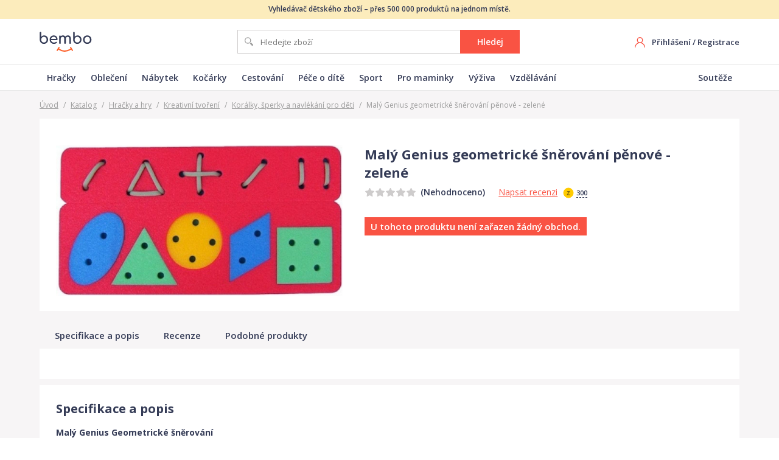

--- FILE ---
content_type: text/html; charset=utf-8
request_url: https://www.bembo.cz/katalog/p-maly-genius-geometricke-snerovani-penove-zelene-2509400/
body_size: 17535
content:
<!DOCTYPE html>
<html lang="cs">
  <head>
    <!-- Google Tag Manager -->
    <script>(function(w,d,s,l,i){w[l]=w[l]||[];w[l].push({'gtm.start':
    new Date().getTime(),event:'gtm.js'});var f=d.getElementsByTagName(s)[0],
    j=d.createElement(s),dl=l!='dataLayer'?'&l='+l:'';j.async=true;j.src=
    'https://www.googletagmanager.com/gtm.js?id='+i+dl;f.parentNode.insertBefore(j,f);
    })(window,document,'script','dataLayer','GTM-KJLBT2M');</script>
    <!-- End Google Tag Manager -->

    <meta charset="utf-8">
    <meta name="viewport" content="width=device-width">

    <link rel="apple-touch-icon" sizes="180x180" href="/static/favicons/apple-touch-icon.png">
    <link rel="icon" type="image/png" sizes="32x32" href="/static/favicons/favicon-32x32.png">
    <link rel="icon" type="image/png" sizes="16x16" href="/static/favicons/favicon-16x16.png">
    <link rel="manifest" href="/static/favicons/site.webmanifest">
    <link rel="mask-icon" href="/static/favicons/safari-pinned-tab.svg" color="#f95343">
    <link rel="shortcut icon" href="/static/favicons/favicon.ico">
    <meta name="msapplication-TileColor" content="#00aba9">
    <meta name="msapplication-config" content="/static/favicons/browserconfig.xml">
    <meta name="theme-color" content="#ffffff">

    <meta name="seznam-wmt" content="2B6ZpnD0SWQXgj2GCv7aTXeqoHLg4gt6" />
        
    <title data-react-helmet="true">Malý Genius geometrické šněrování pěnové - zelené | Bembo.cz</title>
    <link data-react-helmet="true" rel="canonical" href="https://www.bembo.cz/katalog/p-maly-genius-geometricke-snerovani-penove-zelene-2509400/"/>
    <link data-chunk="main" rel="stylesheet" href="/static/css/main.5bd8786deeb705ccd014.css">
<link data-chunk="Catalog" rel="stylesheet" href="/static/css/Catalog.39a157f833384d00ff96.css">

    
  </head>
  <body>
    <noscript>
      <div class="no-script">POZOR! Tato stránka pro správné fungování vyžaduje zapnutý javascript v prohlížeči.</div>
    </noscript>
    <div id="root"><div class="page-container"><div class="web-header web-header--simple"><div class="web-header__info-text"><div class="container">Vyhledávač dětského zboží – přes 500 000 produktů na jednom místě.</div></div><div class="container web-header__box"><a class="web-header__logo" href="/"><img src="/static/images/9f5aa75683b3a20e149ec9007cba4a40.svg" alt="logo Bembo"/></a><div class="c-search"><form class="c-search__form"><input type="text" placeholder="Hledejte zboží" class="c-search__input" value=""/><button type="submit" class="btn">Hledej</button></form></div><div class="web-header__right"><div class="web-header-user"><div class="web-header-user__no-logged"><div class="hide-mobile"><a href="/">Přihlášení</a> / <a href="/">Registrace</a></div><a class="web-header-user__mobile-icon" href="/">Registrovat se</a></div></div></div></div><div class="web-header-menu"><nav class="container web-header-menu__box"><ul class="web-header-menu__items"><li class="web-header-menu__item"><a class="web-header__logo" href="/katalog/hracky-hry/">Hračky</a></li><li class="web-header-menu__item"><a class="web-header__logo" href="/katalog/obleceni-a-obuv/">Oblečení</a></li><li class="web-header-menu__item"><a class="web-header__logo" href="/katalog/detsky-pokoj-nabytek/">Nábytek</a></li><li class="web-header-menu__item"><a class="web-header__logo" href="/katalog/kocarky/">Kočárky</a></li><li class="web-header-menu__item"><a class="web-header__logo" href="/katalog/cestovani/">Cestování</a></li><li class="web-header-menu__item"><a class="web-header__logo" href="/katalog/pece-o-dite/">Péče o dítě</a></li><li class="web-header-menu__item"><a class="web-header__logo" href="/katalog/sport/">Sport</a></li><li class="web-header-menu__item"><a class="web-header__logo" href="/katalog/pro-maminky/">Pro maminky</a></li><li class="web-header-menu__item"><a class="web-header__logo" href="/katalog/zdravi-a-vyziva/">Výživa</a></li><li class="web-header-menu__item"><a class="web-header__logo" href="/katalog/skola-a-vzdelani/">Vzdělávání</a></li></ul><ul class="web-header-menu__items"><li class="web-header-menu__item"><a class="web-header__logo" href="/souteze/">Soutěže</a></li></ul></nav></div></div><div class="product-detail page-content-bg-gray"><div class="container"><div class="breadcrumb"><a href="/">Úvod</a><span class="sep">/</span><a href="/katalog/">Katalog</a><span class="sep">/</span><a href="/katalog/hracky-hry/">Hračky a hry</a><span class="sep">/</span><a href="/katalog/kreativni-tvoreni-deti/">Kreativní tvoření</a><span class="sep">/</span><a href="/katalog/koralky-sperky-navlekani/">Korálky, šperky a navlékání pro děti</a><span class="sep">/</span><span>Malý Genius geometrické šněrování pěnové - zelené</span></div><div class="breadcrumb-mobile"><a href="/katalog/koralky-sperky-navlekani/">Korálky, šperky a navlékání pro děti</a></div><div class="product-detail-main"><div class="product-detail-images"><div class="product-detail-images__main"><img src="/data/images/katalog/produkty/2509400/0-full.jpg" alt="Malý Genius geometrické šněrování pěnové - zelené - obrázek 1"/></div></div><div class="product-detail-main__info"><h1 class="product-detail-main__title"><span>Malý Genius geometrické šněrování pěnové - zelené</span></h1><div class="product-detail-main__line-rating"><div class="c-rating c-rating--s-1"><div class="c-rating__stars"><div class="c-rating__active-stars" style="width:0%"></div></div><span class="c-rating__text">(Nehodnoceno)</span></div><div class="product-detail-main__write-review"><a href="#recenze">Napsat recenzi</a><div class="product-detail-main__review-coins"><div class="tooltip-container"><img src="/static/images/74e4ca0e2c109014af85b988ac7cb053.svg" alt="zlaťák" class="icon-coin"/><span class="product-detail-main__review-coins-value">300</span><div class="tooltip tooltip--normal" style="width:215px;margin-left:-107.5px;visibility:hidden"><div class="tooltip__box"><div class="tooltip__content"><div class="tooltip__title">Zlaťáky za recenzi</div><p>Za napsání recenze<br/>získáte<!-- --> <span class="coins-iconed"><img src="/static/images/74e4ca0e2c109014af85b988ac7cb053.svg" alt="zlaťák" class="coins-iconed__icon"/>300 Zlaťáků</span>,<br/>které můžete využít v soutěžích<br/>o hodnotné ceny.</p></div><span class="tooltip__arrow" style="left:calc(50% + 0px)"></span></div></div></div></div></div></div><ul class="product-detail-main__anchors"></ul><div class="product-detail-main__line-price"><div class="product-detail-main__price"><div class="product-detail-main__no-shop">U tohoto produktu není zařazen žádný obchod.</div></div></div></div></div><div class="product-detail-menu"><div class="product-detail-menu__box"><div class="page-container page-content-bg-gray"><div class="container"><ul class="product-detail-menu__items"><li class="product-detail-menu__item"><a href="#popis"><span class="product-detail-menu__item-text">Specifikace a popis</span></a></li><li class="product-detail-menu__item"><a href="#recenze"><span class="product-detail-menu__item-text">Recenze</span></a></li><li class="product-detail-menu__item"><a href="#podobne-produkty"><span class="product-detail-menu__item-text">Podobné produkty</span></a></li></ul></div></div></div></div><div class="product-detail-eshops"><div class="product-detail__section-title-mobile">Porovnání cen </div><div class="product-detail__box"></div></div><div class="product-detail-specification product-detail__box"><div><h2 class="product-detail__box-title">Specifikace a popis</h2><div class="product-detail-specification__text default-content product-detail-specification__text--closed"><p><strong>Malý Genius Geometrické šněrování </strong></p>

<p><strong>Geometrické šněrováni</strong> Vám umožní cvičit drobnou motoriku rukou. Každá hra této série je multifunkční a pomáhá utvářet a rozvíjet dětský intelekt.</p>

<p>Zdravotně nezávadné, snadno se udržují v čistotě, stačí je omýt vodou a obsahují podrobnou metodickou instruktáž.</p>

<p><strong>Obsah balení:</strong></p>

<ul>
<li>planžeta, 5 výplňových figurek a šňůrka</li>
</ul>

<p><strong>Kupte Vašim dětem geometrické šněrování!</strong></p>

<p><strong>Vhodné</strong> pro děti <strong>od 3 let</strong><br>
Materiál: pěnový polyethylen<br>
Rozměry: 28 x 16,5 x 0,8 cm<br>
Země původu: <strong>ČR </strong></p></div></div><div class="product-detail-specification__params"></div></div><div class="product-detail__box"><div class="product-detail-reviews"><h2 class="product-detail__box-title">Recenze a hodnocení</h2><div class="product-no-reviews product-no-reviews--not-logged"><div class="product-no-reviews__image"><img src="/static/images/84fa0fa949fb78b8a158cb3149ba72ed.svg" alt=""/></div><div class="product-no-reviews__content"><div class="product-no-reviews__title">Malý Genius geometrické šněrování pěnové - zelené<!-- --> <!-- -->čeká na první recenzi</div><div class="product-no-reviews__desc">Napište recenzi a jako odměnu dostanete<!-- --> <div class="tooltip-container"><img src="/static/images/74e4ca0e2c109014af85b988ac7cb053.svg" alt="zlaťák" class="icon-coin"/><span class="product-detail-main__review-coins-value">300 Zlaťáků</span><div class="tooltip tooltip--normal" style="width:215px;margin-left:-107.5px;visibility:hidden"><div class="tooltip__box"><div class="tooltip__content"><div class="tooltip__title">Zlaťáky za recenzi</div><p>Za napsání recenze<br/>získáte<!-- --> <span class="coins-iconed"><img src="/static/images/74e4ca0e2c109014af85b988ac7cb053.svg" alt="zlaťák" class="coins-iconed__icon"/>300 Zlaťáků</span>,<br/>které můžete využít v soutěžích<br/>o hodnotné ceny.</p></div><span class="tooltip__arrow" style="left:calc(50% + 0px)"></span></div></div></div><br/>Za přínosnou recenzi pro ostatní získáte další výhody.</div><div class="product-no-reviews__registration"><a class="btn c-lp-reg-cta__btn btn--red btn--w180" href="/"><img src="/static/images/e0af0342f52db0332b7a39d9e19ce274.svg" alt="ikona - Registrovat se" class="btn__icon"/><span class="btn__text">Registrovat se</span></a><div class="product-no-reviews__login">Máte u nás již účet?<!-- --> <a href="/">Přihlaste se</a></div></div></div></div></div></div><div class="product-detail-related product-detail__box"><div><h2 class="product-detail__box-title">Podobné produkty</h2><div class="product-detail-related__items"><div class="product-card"><div class="product-card__box"><div class="product-card__top"><div class="product-card__tags"></div><div class="product-card__image"><a href="/katalog/p-rappa-korunka-princezna-s-prislusenstvim-modra-3993053/"><img data-src="/data/images/katalog/produkty/v2/8327962/18413593-full.jpg" alt="RAPPA Korunka princezna s příslušenstvím modrá"/></a></div></div><div class="product-card__bottom"><div class="product-card__main"><div class="product-card__price-line"><span class="product-card__price">od <b>109<!-- --> Kč</b></span><span class="product-card__eshops"> ve <a href="/katalog/p-rappa-korunka-princezna-s-prislusenstvim-modra-3993053/">2 obchodech</a></span></div><div class="product-card__title">RAPPA Korunka princezna s příslušenstvím modrá</div></div><div class="product-card__detail"><div class="product-card__rating"><div class="c-rating c-rating--s-1"><div class="c-rating__stars"><div class="c-rating__active-stars" style="width:0%"></div></div></div></div><a class="btn btn--block" href="/katalog/p-rappa-korunka-princezna-s-prislusenstvim-modra-3993053/">Porovnat ceny</a></div></div></div></div><div class="product-card"><div class="product-card__box"><div class="product-card__top"><div class="product-card__tags"></div><div class="product-card__image"><a href="/exit/p-217446" target="_blank" rel="noopener noreferrer nofollow"><img data-src="/data/images/katalog/produkty/2441889/0-full.jpg" alt="Hama Midi - korálky mix 30 000 ks"/></a></div></div><div class="product-card__bottom"><div class="product-card__main"><div class="product-card__price-line"><span class="product-card__price"><b>966<!-- --> Kč</b></span></div><div class="product-card__title">Hama Midi - korálky mix 30 000 ks</div></div><div class="product-card__detail"><div class="product-card__rating"><div class="c-rating c-rating--s-1"><div class="c-rating__stars"><div class="c-rating__active-stars" style="width:0%"></div></div></div></div><a href="/exit/p-217446" class="btn btn-to-shop btn--red btn--block" target="_blank"><span class="btn__text">Do obchodu</span></a><a class="btn btn--gray btn--block" href="/katalog/p-hama-midi-koralky-mix-30-000-ks-2441889/">Detail produktu</a></div></div></div></div><div class="product-card"><div class="product-card__box"><div class="product-card__top"><div class="product-card__tags"></div><div class="product-card__image"><a href="/exit/p-6258142" target="_blank" rel="noopener noreferrer nofollow"><img data-src="/data/images/katalog/produkty/v2/6258142/14399485-full.jpg" alt="Avenue mandarine Dětské vyšívání s rámečkem Jednorožec"/></a></div></div><div class="product-card__bottom"><div class="product-card__main"><div class="product-card__price-line"><span class="product-card__price"><b>306<!-- --> Kč</b></span></div><div class="product-card__title">Avenue mandarine Dětské vyšívání s rámečkem Jednorožec</div></div><div class="product-card__detail"><div class="product-card__rating"><div class="c-rating c-rating--s-1"><div class="c-rating__stars"><div class="c-rating__active-stars" style="width:0%"></div></div></div></div><a href="/exit/p-6258142" class="btn btn-to-shop btn--red btn--block" target="_blank"><span class="btn__text">Do obchodu</span></a><a class="btn btn--gray btn--block" href="/katalog/p-avenue-mandarine-detske-vysivani-s-rameckem-jednorozec-3919735/">Detail produktu</a></div></div></div></div><div class="product-card"><div class="product-card__box"><div class="product-card__top"><div class="product-card__tags"></div><div class="product-card__image"><a href="/katalog/p-hama-h8572-mix-koralky-v-tube-600-ks-maxi-2466448/"><img data-src="/data/images/katalog/produkty/2466448/0-full.jpg" alt="Hama H8572 Mix korálky v tubě 600 ks Maxi"/></a></div></div><div class="product-card__bottom"><div class="product-card__main"><div class="product-card__price-line"><span class="product-card__price">od <b>276<!-- --> Kč</b></span><span class="product-card__eshops"> ve <a href="/katalog/p-hama-h8572-mix-koralky-v-tube-600-ks-maxi-2466448/">3 obchodech</a></span></div><div class="product-card__title">Hama H8572 Mix korálky v tubě 600 ks Maxi</div></div><div class="product-card__detail"><div class="product-card__rating"><div class="c-rating c-rating--s-1"><div class="c-rating__stars"><div class="c-rating__active-stars" style="width:0%"></div></div></div></div><a class="btn btn--block" href="/katalog/p-hama-h8572-mix-koralky-v-tube-600-ks-maxi-2466448/">Porovnat ceny</a></div></div></div></div><div class="product-card"><div class="product-card__box"><div class="product-card__top"><div class="product-card__tags"></div><div class="product-card__image"><a href="/katalog/p-detsky-privesek-djeco-pro-stesti-ponik-uni-2692913/"><img data-src="/data/images/katalog/produkty/2692913/0-full.jpg" alt="Dětský přívěsek Djeco pro štěstí - Poník uni"/></a></div></div><div class="product-card__bottom"><div class="product-card__main"><div class="product-card__price-line"><span class="product-card__price">od <b>175<!-- --> Kč</b></span><span class="product-card__eshops"> ve <a href="/katalog/p-detsky-privesek-djeco-pro-stesti-ponik-uni-2692913/">3 obchodech</a></span></div><div class="product-card__title">Dětský přívěsek Djeco pro štěstí - Poník uni</div></div><div class="product-card__detail"><div class="product-card__rating"><div class="c-rating c-rating--s-1"><div class="c-rating__stars"><div class="c-rating__active-stars" style="width:0%"></div></div></div></div><a class="btn btn--block" href="/katalog/p-detsky-privesek-djeco-pro-stesti-ponik-uni-2692913/">Porovnat ceny</a></div></div></div></div><div class="product-card"><div class="product-card__box"><div class="product-card__top"><div class="product-card__tags"></div><div class="product-card__image"><a href="/katalog/p-avenue-mandarine-detske-vysivani-naramky-k-vysiti-ruzove-3685187/"><img data-src="/data/images/katalog/produkty/v2/7238678/16385052-full.jpg" alt="Avenue mandarine Dětské vyšívání - náramky k vyšití růžové"/></a></div></div><div class="product-card__bottom"><div class="product-card__main"><div class="product-card__price-line"><span class="product-card__price">od <b>248<!-- --> Kč</b></span><span class="product-card__eshops"> ve <a href="/katalog/p-avenue-mandarine-detske-vysivani-naramky-k-vysiti-ruzove-3685187/">3 obchodech</a></span></div><div class="product-card__title">Avenue mandarine Dětské vyšívání - náramky k vyšití růžové</div></div><div class="product-card__detail"><div class="product-card__rating"><div class="c-rating c-rating--s-1"><div class="c-rating__stars"><div class="c-rating__active-stars" style="width:0%"></div></div></div></div><a class="btn btn--block" href="/katalog/p-avenue-mandarine-detske-vysivani-naramky-k-vysiti-ruzove-3685187/">Porovnat ceny</a></div></div></div></div><div class="product-card"><div class="product-card__box"><div class="product-card__top"><div class="product-card__tags"></div><div class="product-card__image"><a href="/katalog/p-vilac-provlekacka-domaci-zvirata-cesky-obal-3813045/"><img data-src="/data/images/katalog/produkty/v2/5998930/19463687-full.jpg" alt="Vilac Provlékačka domácí zvířata český obal"/></a></div></div><div class="product-card__bottom"><div class="product-card__main"><div class="product-card__price-line"><span class="product-card__price">od <b>418<!-- --> Kč</b></span><span class="product-card__eshops"> ve <a href="/katalog/p-vilac-provlekacka-domaci-zvirata-cesky-obal-3813045/">8 obchodech</a></span></div><div class="product-card__title">Vilac Provlékačka domácí zvířata český obal</div></div><div class="product-card__detail"><div class="product-card__rating"><div class="c-rating c-rating--s-1"><div class="c-rating__stars"><div class="c-rating__active-stars" style="width:0%"></div></div></div></div><a class="btn btn--block" href="/katalog/p-vilac-provlekacka-domaci-zvirata-cesky-obal-3813045/">Porovnat ceny</a></div></div></div></div><div class="product-card"><div class="product-card__box"><div class="product-card__top"><div class="product-card__tags"></div><div class="product-card__image"><a href="/katalog/p-lego-dots-41933-naramek-disko-trysko-3667928/"><img data-src="/data/images/katalog/produkty/v2/6976578/15887761-full.jpg" alt="LEGO DOTS 41933 Náramek disko trysko"/></a></div></div><div class="product-card__bottom"><div class="product-card__main"><div class="product-card__price-line"><span class="product-card__price">od <b>142<!-- --> Kč</b></span><span class="product-card__eshops"> ve <a href="/katalog/p-lego-dots-41933-naramek-disko-trysko-3667928/">7 obchodech</a></span></div><div class="product-card__title">LEGO DOTS 41933 Náramek disko trysko</div></div><div class="product-card__detail"><div class="product-card__rating"><div class="c-rating c-rating--s-1"><div class="c-rating__stars"><div class="c-rating__active-stars" style="width:0%"></div></div></div></div><a class="btn btn--block" href="/katalog/p-lego-dots-41933-naramek-disko-trysko-3667928/">Porovnat ceny</a></div></div></div></div><div class="product-card"><div class="product-card__box"><div class="product-card__top"><div class="product-card__tags"></div><div class="product-card__image"><a href="/katalog/p-woody-koralky-abc-v-krabicce-3418330/"><img data-src="/data/images/katalog/produkty/v2/4868192/10746907-full.jpg" alt="Woody Korálky ABC v krabičce"/></a></div></div><div class="product-card__bottom"><div class="product-card__main"><div class="product-card__price-line"><span class="product-card__price">od <b>359<!-- --> Kč</b></span><span class="product-card__eshops"> ve <a href="/katalog/p-woody-koralky-abc-v-krabicce-3418330/">4 obchodech</a></span></div><div class="product-card__title">Woody Korálky ABC v krabičce</div></div><div class="product-card__detail"><div class="product-card__rating"><div class="c-rating c-rating--s-1"><div class="c-rating__stars"><div class="c-rating__active-stars" style="width:0%"></div></div></div></div><a class="btn btn--block" href="/katalog/p-woody-koralky-abc-v-krabicce-3418330/">Porovnat ceny</a></div></div></div></div><div class="product-card"><div class="product-card__box"><div class="product-card__top"><div class="product-card__tags"></div><div class="product-card__image"><a href="/katalog/p-koralky-set-90g-kvadr-3949850/"><img data-src="/data/images/katalog/produkty/v2/12052169/25509725-full.jpg" alt="Korálky set 90g Kvádr"/></a></div></div><div class="product-card__bottom"><div class="product-card__main"><div class="product-card__price-line"><span class="product-card__price">od <b>85<!-- --> Kč</b></span><span class="product-card__eshops"> ve <a href="/katalog/p-koralky-set-90g-kvadr-3949850/">2 obchodech</a></span></div><div class="product-card__title">Korálky set 90g Kvádr</div></div><div class="product-card__detail"><div class="product-card__rating"><div class="c-rating c-rating--s-1"><div class="c-rating__stars"><div class="c-rating__active-stars" style="width:0%"></div></div></div></div><a class="btn btn--block" href="/katalog/p-koralky-set-90g-kvadr-3949850/">Porovnat ceny</a></div></div></div></div><div class="product-card"><div class="product-card__box"><div class="product-card__top"><div class="product-card__tags"></div><div class="product-card__image"><a href="/katalog/p-stylove-koralky-na-naramky-2673139/"><img data-src="/data/images/katalog/produkty/2673139/0-full.jpg" alt="Stylové korálky na náramky"/></a></div></div><div class="product-card__bottom"><div class="product-card__main"><div class="product-card__price-line"><span class="product-card__price">od <b>189<!-- --> Kč</b></span><span class="product-card__eshops"> ve <a href="/katalog/p-stylove-koralky-na-naramky-2673139/">2 obchodech</a></span></div><div class="product-card__title">Stylové korálky na náramky</div></div><div class="product-card__detail"><div class="product-card__rating"><div class="c-rating c-rating--s-1"><div class="c-rating__stars"><div class="c-rating__active-stars" style="width:0%"></div></div></div></div><a class="btn btn--block" href="/katalog/p-stylove-koralky-na-naramky-2673139/">Porovnat ceny</a></div></div></div></div><div class="product-card"><div class="product-card__box"><div class="product-card__top"><div class="product-card__tags"></div><div class="product-card__image"><a href="/katalog/p-hama-maxi-podlozka-kluk-2501674/"><img data-src="/data/images/katalog/produkty/2501674/0-full.jpg" alt="Hama Maxi  podložka - kluk"/></a></div></div><div class="product-card__bottom"><div class="product-card__main"><div class="product-card__price-line"><span class="product-card__price">od <b>58<!-- --> Kč</b></span><span class="product-card__eshops"> ve <a href="/katalog/p-hama-maxi-podlozka-kluk-2501674/">2 obchodech</a></span></div><div class="product-card__title">Hama Maxi  podložka - kluk</div></div><div class="product-card__detail"><div class="product-card__rating"><div class="c-rating c-rating--s-1"><div class="c-rating__stars"><div class="c-rating__active-stars" style="width:0%"></div></div></div></div><a class="btn btn--block" href="/katalog/p-hama-maxi-podlozka-kluk-2501674/">Porovnat ceny</a></div></div></div></div><div class="product-card"><div class="product-card__box"><div class="product-card__top"><div class="product-card__tags"></div><div class="product-card__image"><a href="/exit/p-217432" target="_blank" rel="noopener noreferrer nofollow"><img data-src="/data/images/katalog/produkty/2502492/0-full.jpg" alt="Hama Midi - korálky fialové 1000 ks"/></a></div></div><div class="product-card__bottom"><div class="product-card__main"><div class="product-card__price-line"><span class="product-card__price"><b>56<!-- --> Kč</b></span></div><div class="product-card__title">Hama Midi - korálky fialové 1000 ks</div></div><div class="product-card__detail"><div class="product-card__rating"><div class="c-rating c-rating--s-1"><div class="c-rating__stars"><div class="c-rating__active-stars" style="width:0%"></div></div></div></div><a href="/exit/p-217432" class="btn btn-to-shop btn--red btn--block" target="_blank"><span class="btn__text">Do obchodu</span></a><a class="btn btn--gray btn--block" href="/katalog/p-hama-midi-koralky-fialove-1000-ks-2502492/">Detail produktu</a></div></div></div></div><div class="product-card"><div class="product-card__box"><div class="product-card__top"><div class="product-card__tags"></div><div class="product-card__image"><a href="/exit/p-13507537" target="_blank" rel="noopener noreferrer nofollow"><img data-src="/data/images/katalog/produkty/v2/13507537/27793953-full.jpg" alt="Mozaiková diamantová výšivka - Klášter"/></a></div></div><div class="product-card__bottom"><div class="product-card__main"><div class="product-card__price-line"><span class="product-card__price"><b>154<!-- --> Kč</b></span></div><div class="product-card__title">Mozaiková diamantová výšivka - Klášter</div></div><div class="product-card__detail"><div class="product-card__rating"><div class="c-rating c-rating--s-1"><div class="c-rating__stars"><div class="c-rating__active-stars" style="width:0%"></div></div></div></div><a href="/exit/p-13507537" class="btn btn-to-shop btn--red btn--block" target="_blank"><span class="btn__text">Do obchodu</span></a><a class="btn btn--gray btn--block" href="/katalog/p-mozaikova-diamantova-vysivka-klaster-4033633/">Detail produktu</a></div></div></div></div><div class="product-card"><div class="product-card__box"><div class="product-card__top"><div class="product-card__tags"></div><div class="product-card__image"><a href="/katalog/p-kitten-catfe-salek-serie-1-zeleny-3762462/"><img data-src="/data/images/katalog/produkty/v2/7936390/17948398-full.jpg" alt="Kitten Catfé šálek série 1 Zelený"/></a></div></div><div class="product-card__bottom"><div class="product-card__main"><div class="product-card__price-line"><span class="product-card__price">od <b>59<!-- --> Kč</b></span><span class="product-card__eshops"> ve <a href="/katalog/p-kitten-catfe-salek-serie-1-zeleny-3762462/">2 obchodech</a></span></div><div class="product-card__title">Kitten Catfé šálek série 1 Zelený</div></div><div class="product-card__detail"><div class="product-card__rating"><div class="c-rating c-rating--s-1"><div class="c-rating__stars"><div class="c-rating__active-stars" style="width:0%"></div></div></div></div><a class="btn btn--block" href="/katalog/p-kitten-catfe-salek-serie-1-zeleny-3762462/">Porovnat ceny</a></div></div></div></div><div class="product-card"><div class="product-card__box"><div class="product-card__top"><div class="product-card__tags"></div><div class="product-card__image"><a href="/exit/p-2233042" target="_blank" rel="noopener noreferrer nofollow"><img data-src="/data/images/katalog/produkty/v2/2233042/1575755-full.jpg" alt="Silikonové kojící korále Mimijo Mrazík"/></a></div></div><div class="product-card__bottom"><div class="product-card__main"><div class="product-card__price-line"><span class="product-card__price"><b>350<!-- --> Kč</b></span></div><div class="product-card__title">Silikonové kojící korále Mimijo Mrazík</div></div><div class="product-card__detail"><div class="product-card__rating"><div class="c-rating c-rating--s-1"><div class="c-rating__stars"><div class="c-rating__active-stars" style="width:0%"></div></div></div></div><a href="/exit/p-2233042" class="btn btn-to-shop btn--red btn--block" target="_blank"><span class="btn__text">Do obchodu</span></a><a class="btn btn--gray btn--block" href="/katalog/p-silikonove-kojici-korale-mimijo-mrazik-3002812/">Detail produktu</a></div></div></div></div><div class="product-card"><div class="product-card__box"><div class="product-card__top"><div class="product-card__tags"></div><div class="product-card__image"><a href="/katalog/p-hama-h320-05-podlozka-papousek-midi-2432548/"><img data-src="/data/images/katalog/produkty/2432548/0-full.jpg" alt="Hama H320-05 Podložka Papoušek Midi"/></a></div></div><div class="product-card__bottom"><div class="product-card__main"><div class="product-card__price-line"><span class="product-card__price">od <b>48<!-- --> Kč</b></span><span class="product-card__eshops"> ve <a href="/katalog/p-hama-h320-05-podlozka-papousek-midi-2432548/">2 obchodech</a></span></div><div class="product-card__title">Hama H320-05 Podložka Papoušek Midi</div></div><div class="product-card__detail"><div class="product-card__rating"><div class="c-rating c-rating--s-1"><div class="c-rating__stars"><div class="c-rating__active-stars" style="width:0%"></div></div></div></div><a class="btn btn--block" href="/katalog/p-hama-h320-05-podlozka-papousek-midi-2432548/">Porovnat ceny</a></div></div></div></div><div class="product-card"><div class="product-card__box"><div class="product-card__top"><div class="product-card__tags"></div><div class="product-card__image"><a href="/katalog/p-koralky-barevne-zazehlovaci-kreativni-set-4000ks-s-doplnky-v-krabici-3813064/"><img data-src="/data/images/katalog/produkty/v2/8568460/19474868-full.jpg" alt="Korálky barevné zažehlovací kreativní set 4000ks s doplňky v krabici"/></a></div></div><div class="product-card__bottom"><div class="product-card__main"><div class="product-card__price-line"><span class="product-card__price">od <b>309<!-- --> Kč</b></span><span class="product-card__eshops"> ve <a href="/katalog/p-koralky-barevne-zazehlovaci-kreativni-set-4000ks-s-doplnky-v-krabici-3813064/">2 obchodech</a></span></div><div class="product-card__title">Korálky barevné zažehlovací kreativní set 4000ks s doplňky v krabici</div></div><div class="product-card__detail"><div class="product-card__rating"><div class="c-rating c-rating--s-1"><div class="c-rating__stars"><div class="c-rating__active-stars" style="width:0%"></div></div></div></div><a class="btn btn--block" href="/katalog/p-koralky-barevne-zazehlovaci-kreativni-set-4000ks-s-doplnky-v-krabici-3813064/">Porovnat ceny</a></div></div></div></div><div class="product-card"><div class="product-card__box"><div class="product-card__top"><div class="product-card__tags"></div><div class="product-card__image"><a href="/exit/p-4335853" target="_blank" rel="noopener noreferrer nofollow"><img data-src="/data/images/katalog/produkty/v2/4335853/9720974-full.jpg" alt="Náhrdelník těhotenská rolnička MummyBell Harmony - modrá"/></a></div></div><div class="product-card__bottom"><div class="product-card__main"><div class="product-card__price-line"><span class="product-card__price"><b>439<!-- --> Kč</b></span></div><div class="product-card__title">Náhrdelník těhotenská rolnička MummyBell Harmony - modrá</div></div><div class="product-card__detail"><div class="product-card__rating"><div class="c-rating c-rating--s-1"><div class="c-rating__stars"><div class="c-rating__active-stars" style="width:0%"></div></div></div></div><a href="/exit/p-4335853" class="btn btn-to-shop btn--red btn--block" target="_blank"><span class="btn__text">Do obchodu</span></a><a class="btn btn--gray btn--block" href="/katalog/p-nahrdelnik-tehotenska-rolnicka-mummybell-harmony-modra-3356000/">Detail produktu</a></div></div></div></div><div class="product-card"><div class="product-card__box"><div class="product-card__top"><div class="product-card__tags"></div><div class="product-card__image"><a href="/exit/p-13509137" target="_blank" rel="noopener noreferrer nofollow"><img data-src="/data/images/katalog/produkty/v2/13509137/27821708-full.jpg" alt="Lowlands Zažehlovací korálky Hama svítící ve tmě 1000ks v sáčku"/></a></div></div><div class="product-card__bottom"><div class="product-card__main"><div class="product-card__price-line"><span class="product-card__price"><b>101<!-- --> Kč</b></span></div><div class="product-card__title">Lowlands Zažehlovací korálky Hama svítící ve tmě 1000ks v sáčku</div></div><div class="product-card__detail"><div class="product-card__rating"><div class="c-rating c-rating--s-1"><div class="c-rating__stars"><div class="c-rating__active-stars" style="width:0%"></div></div></div></div><a href="/exit/p-13509137" class="btn btn-to-shop btn--red btn--block" target="_blank"><span class="btn__text">Do obchodu</span></a><a class="btn btn--gray btn--block" href="/katalog/p-lowlands-zazehlovaci-koralky-hama-svitici-ve-tme-1000ks-v-sacku-4034068/">Detail produktu</a></div></div></div></div><div class="product-card"><div class="product-card__box"><div class="product-card__top"><div class="product-card__tags"></div><div class="product-card__image"><a href="/katalog/p-hama-midi-podlozka-princezna-s-korunkou-2410392/"><img data-src="/data/images/katalog/produkty/2410392/0-full.jpg" alt="Hama Midi - podložka princezna s korunkou"/></a></div></div><div class="product-card__bottom"><div class="product-card__main"><div class="product-card__price-line"><span class="product-card__price">od <b>35<!-- --> Kč</b></span><span class="product-card__eshops"> ve <a href="/katalog/p-hama-midi-podlozka-princezna-s-korunkou-2410392/">3 obchodech</a></span></div><div class="product-card__title">Hama Midi - podložka princezna s korunkou</div></div><div class="product-card__detail"><div class="product-card__rating"><div class="c-rating c-rating--s-1"><div class="c-rating__stars"><div class="c-rating__active-stars" style="width:0%"></div></div></div></div><a class="btn btn--block" href="/katalog/p-hama-midi-podlozka-princezna-s-korunkou-2410392/">Porovnat ceny</a></div></div></div></div><div class="product-card"><div class="product-card__box"><div class="product-card__top"><div class="product-card__tags"></div><div class="product-card__image"><a href="/katalog/p-hama-h314-podlozka-nakladni-auto-2659069/"><img data-src="/data/images/katalog/produkty/2659069/0-full.jpg" alt="Hama H314 Podložka nákladní auto"/></a></div></div><div class="product-card__bottom"><div class="product-card__main"><div class="product-card__price-line"><span class="product-card__price">od <b>35<!-- --> Kč</b></span><span class="product-card__eshops"> ve <a href="/katalog/p-hama-h314-podlozka-nakladni-auto-2659069/">3 obchodech</a></span></div><div class="product-card__title">Hama H314 Podložka nákladní auto</div></div><div class="product-card__detail"><div class="product-card__rating"><div class="c-rating c-rating--s-1"><div class="c-rating__stars"><div class="c-rating__active-stars" style="width:0%"></div></div></div></div><a class="btn btn--block" href="/katalog/p-hama-h314-podlozka-nakladni-auto-2659069/">Porovnat ceny</a></div></div></div></div><div class="product-card"><div class="product-card__box"><div class="product-card__top"><div class="product-card__tags"></div><div class="product-card__image"><a href="/exit/p-6933262" target="_blank" rel="noopener noreferrer nofollow"><img data-src="/data/images/katalog/produkty/v2/6933262/15840401-full.jpg" alt="Hama Midi - korálky a podložky v tubě - 15.000 ks"/></a></div></div><div class="product-card__bottom"><div class="product-card__main"><div class="product-card__price-line"><span class="product-card__price"><b>849<!-- --> Kč</b></span></div><div class="product-card__title">Hama Midi - korálky a podložky v tubě - 15.000 ks</div></div><div class="product-card__detail"><div class="product-card__rating"><div class="c-rating c-rating--s-1"><div class="c-rating__stars"><div class="c-rating__active-stars" style="width:0%"></div></div></div></div><a href="/exit/p-6933262" class="btn btn-to-shop btn--red btn--block" target="_blank"><span class="btn__text">Do obchodu</span></a><a class="btn btn--gray btn--block" href="/katalog/p-hama-midi-koralky-a-podlozky-v-tube-15000-ks-3665899/">Detail produktu</a></div></div></div></div><div class="product-card"><div class="product-card__box"><div class="product-card__top"><div class="product-card__tags"></div><div class="product-card__image"><a href="/katalog/p-rappa-sperkovnice-srdce-kreativni-3993076/"><img data-src="/data/images/katalog/produkty/v2/13324883/27073707-full.jpg" alt="RAPPA Šperkovnice srdce kreativní"/></a></div></div><div class="product-card__bottom"><div class="product-card__main"><div class="product-card__price-line"><span class="product-card__price">od <b>113<!-- --> Kč</b></span><span class="product-card__eshops"> ve <a href="/katalog/p-rappa-sperkovnice-srdce-kreativni-3993076/">3 obchodech</a></span></div><div class="product-card__title">RAPPA Šperkovnice srdce kreativní</div></div><div class="product-card__detail"><div class="product-card__rating"><div class="c-rating c-rating--s-1"><div class="c-rating__stars"><div class="c-rating__active-stars" style="width:0%"></div></div></div></div><a class="btn btn--block" href="/katalog/p-rappa-sperkovnice-srdce-kreativni-3993076/">Porovnat ceny</a></div></div></div></div><div class="product-card"><div class="product-card__box"><div class="product-card__top"><div class="product-card__tags"></div><div class="product-card__image"><a href="/exit/p-5277750" target="_blank" rel="noopener noreferrer nofollow"><img data-src="/data/images/katalog/produkty/v2/5277750/22923105-full.jpg" alt="HAMA Korálky dětské zažehlovací třpytivé set 1000ks v sáčku midi plast"/></a></div></div><div class="product-card__bottom"><div class="product-card__main"><div class="product-card__price-line"><span class="product-card__price"><b>69<!-- --> Kč</b></span></div><div class="product-card__title">HAMA Korálky dětské zažehlovací třpytivé set 1000ks v sáčku midi plast</div></div><div class="product-card__detail"><div class="product-card__rating"><div class="c-rating c-rating--s-1"><div class="c-rating__stars"><div class="c-rating__active-stars" style="width:0%"></div></div></div></div><a href="/exit/p-5277750" class="btn btn-to-shop btn--red btn--block" target="_blank"><span class="btn__text">Do obchodu</span></a><a class="btn btn--gray btn--block" href="/katalog/p-hama-koralky-detske-zazehlovaci-trpytive-set-1000ks-v-sacku-midi-plast-3898339/">Detail produktu</a></div></div></div></div><div class="product-card"><div class="product-card__box"><div class="product-card__top"><div class="product-card__tags"></div><div class="product-card__image"><a href="/exit/p-221092" target="_blank" rel="noopener noreferrer nofollow"><img data-src="/data/images/katalog/produkty/v2/221092/561631-full.jpg" alt="Hama Midi -  malý svět - delfíni - 2000 ks"/></a></div></div><div class="product-card__bottom"><div class="product-card__main"><div class="product-card__price-line"><span class="product-card__price"><b>227<!-- --> Kč</b></span></div><div class="product-card__title">Hama Midi -  malý svět - delfíni - 2000 ks</div></div><div class="product-card__detail"><div class="product-card__rating"><div class="c-rating c-rating--s-1"><div class="c-rating__stars"><div class="c-rating__active-stars" style="width:0%"></div></div></div></div><a href="/exit/p-221092" class="btn btn-to-shop btn--red btn--block" target="_blank"><span class="btn__text">Do obchodu</span></a><a class="btn btn--gray btn--block" href="/katalog/p-hama-midi-maly-svet-delfini-2000-ks-2734765/">Detail produktu</a></div></div></div></div><div class="product-card"><div class="product-card__box"><div class="product-card__top"><div class="product-card__tags"></div><div class="product-card__image"><a href="/exit/p-1018904" target="_blank" rel="noopener noreferrer nofollow"><img data-src="/data/images/katalog/produkty/2688516/0-full.jpg" alt="Hama Podložka Maxi (H8281)"/></a></div></div><div class="product-card__bottom"><div class="product-card__main"><div class="product-card__price-line"><span class="product-card__price"><b>60<!-- --> Kč</b></span></div><div class="product-card__title">Hama Podložka Maxi (H8281)</div></div><div class="product-card__detail"><div class="product-card__rating"><div class="c-rating c-rating--s-1"><div class="c-rating__stars"><div class="c-rating__active-stars" style="width:0%"></div></div></div></div><a href="/exit/p-1018904" class="btn btn-to-shop btn--red btn--block" target="_blank"><span class="btn__text">Do obchodu</span></a><a class="btn btn--gray btn--block" href="/katalog/p-hama-podlozka-maxi-h8281-2688516/">Detail produktu</a></div></div></div></div><div class="product-card"><div class="product-card__box"><div class="product-card__top"><div class="product-card__tags"></div><div class="product-card__image"><a href="/katalog/p-koralky-30-g-barevne-3949614/"><img data-src="/data/images/katalog/produkty/v2/12051491/25509045-full.jpg" alt="Korálky 30 g barevné"/></a></div></div><div class="product-card__bottom"><div class="product-card__main"><div class="product-card__price-line"><span class="product-card__price">od <b>11<!-- --> Kč</b></span><span class="product-card__eshops"> ve <a href="/katalog/p-koralky-30-g-barevne-3949614/">2 obchodech</a></span></div><div class="product-card__title">Korálky 30 g barevné</div></div><div class="product-card__detail"><div class="product-card__rating"><div class="c-rating c-rating--s-1"><div class="c-rating__stars"><div class="c-rating__active-stars" style="width:0%"></div></div></div></div><a class="btn btn--block" href="/katalog/p-koralky-30-g-barevne-3949614/">Porovnat ceny</a></div></div></div></div><div class="product-card"><div class="product-card__box"><div class="product-card__top"><div class="product-card__tags"></div><div class="product-card__image"><a href="/exit/p-5277752" target="_blank" rel="noopener noreferrer nofollow"><img data-src="/data/images/katalog/produkty/v2/5277752/22923118-full.jpg" alt="HAMA Korálky dětské zažehlovací barevné set 1000ks v sáčku midi plast"/></a></div></div><div class="product-card__bottom"><div class="product-card__main"><div class="product-card__price-line"><span class="product-card__price"><b>69<!-- --> Kč</b></span></div><div class="product-card__title">HAMA Korálky dětské zažehlovací barevné set 1000ks v sáčku midi plast</div></div><div class="product-card__detail"><div class="product-card__rating"><div class="c-rating c-rating--s-1"><div class="c-rating__stars"><div class="c-rating__active-stars" style="width:0%"></div></div></div></div><a href="/exit/p-5277752" class="btn btn-to-shop btn--red btn--block" target="_blank"><span class="btn__text">Do obchodu</span></a><a class="btn btn--gray btn--block" href="/katalog/p-hama-koralky-detske-zazehlovaci-barevne-set-1000ks-v-sacku-midi-plast-3898341/">Detail produktu</a></div></div></div></div><div class="product-card"><div class="product-card__box"><div class="product-card__top"><div class="product-card__tags"></div><div class="product-card__image"><a href="/exit/p-495010" target="_blank" rel="noopener noreferrer nofollow"><img data-src="/data/images/katalog/produkty/2603612/0-full.jpg" alt="Hama H8150 Stojánky z korálků - 12 ks MAXI"/></a></div></div><div class="product-card__bottom"><div class="product-card__main"><div class="product-card__price-line"><span class="product-card__price"><b>129<!-- --> Kč</b></span></div><div class="product-card__title">Hama H8150 Stojánky z korálků - 12 ks MAXI</div></div><div class="product-card__detail"><div class="product-card__rating"><div class="c-rating c-rating--s-1"><div class="c-rating__stars"><div class="c-rating__active-stars" style="width:0%"></div></div></div></div><a href="/exit/p-495010" class="btn btn-to-shop btn--red btn--block" target="_blank"><span class="btn__text">Do obchodu</span></a><a class="btn btn--gray btn--block" href="/katalog/p-hama-h8150-stojanky-z-koralku-12-ks-maxi-2603612/">Detail produktu</a></div></div></div></div><div class="product-card"><div class="product-card__box"><div class="product-card__top"><div class="product-card__tags"></div><div class="product-card__image"><a href="/katalog/p-hama-h7989-koralkovy-set-disney-princess-2930321/"><img data-src="/data/images/katalog/produkty/1829768/1338882-full.jpg" alt="HAMA H7989 Korálkový set - Disney Princess"/></a></div></div><div class="product-card__bottom"><div class="product-card__main"><div class="product-card__price-line"><span class="product-card__price">od <b>146<!-- --> Kč</b></span><span class="product-card__eshops"> ve <a href="/katalog/p-hama-h7989-koralkovy-set-disney-princess-2930321/">2 obchodech</a></span></div><div class="product-card__title">HAMA H7989 Korálkový set - Disney Princess</div></div><div class="product-card__detail"><div class="product-card__rating"><div class="c-rating c-rating--s-1"><div class="c-rating__stars"><div class="c-rating__active-stars" style="width:0%"></div></div></div></div><a class="btn btn--block" href="/katalog/p-hama-h7989-koralkovy-set-disney-princess-2930321/">Porovnat ceny</a></div></div></div></div><div class="product-card"><div class="product-card__box"><div class="product-card__top"><div class="product-card__tags"></div><div class="product-card__image"><a href="/katalog/p-hama-midi-neonove-zlute-koralky-1000-ks-2587665/"><img data-src="/data/images/katalog/produkty/2587665/0-full.jpg" alt="Hama Midi - neonové žluté korálky - 1000 Ks"/></a></div></div><div class="product-card__bottom"><div class="product-card__main"><div class="product-card__price-line"><span class="product-card__price">od <b>40<!-- --> Kč</b></span><span class="product-card__eshops"> ve <a href="/katalog/p-hama-midi-neonove-zlute-koralky-1000-ks-2587665/">3 obchodech</a></span></div><div class="product-card__title">Hama Midi - neonové žluté korálky - 1000 Ks</div></div><div class="product-card__detail"><div class="product-card__rating"><div class="c-rating c-rating--s-1"><div class="c-rating__stars"><div class="c-rating__active-stars" style="width:0%"></div></div></div></div><a class="btn btn--block" href="/katalog/p-hama-midi-neonove-zlute-koralky-1000-ks-2587665/">Porovnat ceny</a></div></div></div></div><div class="product-card"><div class="product-card__box"><div class="product-card__top"><div class="product-card__tags"></div><div class="product-card__image"><a href="/katalog/p-vyroba-doplnku-ze-smrstovaci-folie-fialova-2734927/"><img data-src="/data/images/katalog/produkty/v2/221776/568127-full.jpg" alt="Výroba doplňků ze smršťovací fólie - fialová"/></a></div></div><div class="product-card__bottom"><div class="product-card__main"><div class="product-card__price-line"><span class="product-card__price">od <b>143<!-- --> Kč</b></span><span class="product-card__eshops"> ve <a href="/katalog/p-vyroba-doplnku-ze-smrstovaci-folie-fialova-2734927/">4 obchodech</a></span></div><div class="product-card__title">Výroba doplňků ze smršťovací fólie - fialová</div></div><div class="product-card__detail"><div class="product-card__rating"><div class="c-rating c-rating--s-1"><div class="c-rating__stars"><div class="c-rating__active-stars" style="width:0%"></div></div></div></div><a class="btn btn--block" href="/katalog/p-vyroba-doplnku-ze-smrstovaci-folie-fialova-2734927/">Porovnat ceny</a></div></div></div></div><div class="product-card"><div class="product-card__box"><div class="product-card__top"><div class="product-card__tags"></div><div class="product-card__image"><a href="/exit/p-1016301" target="_blank" rel="noopener noreferrer nofollow"><img data-src="/data/images/katalog/produkty/2694578/0-full.jpg" alt="Silikonový náhrdelník barevné kuličky"/></a></div></div><div class="product-card__bottom"><div class="product-card__main"><div class="product-card__price-line"><span class="product-card__price"><b>210<!-- --> Kč</b></span></div><div class="product-card__title">Silikonový náhrdelník barevné kuličky</div></div><div class="product-card__detail"><div class="product-card__rating"><div class="c-rating c-rating--s-1"><div class="c-rating__stars"><div class="c-rating__active-stars" style="width:0%"></div></div></div></div><a href="/exit/p-1016301" class="btn btn-to-shop btn--red btn--block" target="_blank"><span class="btn__text">Do obchodu</span></a><a class="btn btn--gray btn--block" href="/katalog/p-silikonovy-nahrdelnik-barevne-kulicky-2694578/">Detail produktu</a></div></div></div></div><div class="product-card"><div class="product-card__box"><div class="product-card__top"><div class="product-card__tags"></div><div class="product-card__image"><a href="/exit/p-5917637" target="_blank" rel="noopener noreferrer nofollow"><img data-src="/data/images/katalog/produkty/v2/5917637/13497318-full.jpg" alt="Pikle - SADA českých hobby špagátů + bavlnka - univerzální"/></a></div></div><div class="product-card__bottom"><div class="product-card__main"><div class="product-card__price-line"><span class="product-card__price"><b>85<!-- --> Kč</b></span></div><div class="product-card__title">Pikle - SADA českých hobby špagátů + bavlnka - univerzální</div></div><div class="product-card__detail"><div class="product-card__rating"><div class="c-rating c-rating--s-1"><div class="c-rating__stars"><div class="c-rating__active-stars" style="width:0%"></div></div></div></div><a href="/exit/p-5917637" class="btn btn-to-shop btn--red btn--block" target="_blank"><span class="btn__text">Do obchodu</span></a><a class="btn btn--gray btn--block" href="/katalog/p-pikle-sada-ceskych-hobby-spagatu--bavlnka-univerzalni-3531585/">Detail produktu</a></div></div></div></div><div class="product-card"><div class="product-card__box"><div class="product-card__top"><div class="product-card__tags"></div><div class="product-card__image"><a href="/exit/p-5581015" target="_blank" rel="noopener noreferrer nofollow"><img data-src="/data/images/katalog/produkty/v2/5581015/12384858-full.jpg" alt="Dětské vyšívání s rámečkem Jednorožec"/></a></div></div><div class="product-card__bottom"><div class="product-card__main"><div class="product-card__price-line"><span class="product-card__price"><b>306<!-- --> Kč</b></span></div><div class="product-card__title">Dětské vyšívání s rámečkem Jednorožec</div></div><div class="product-card__detail"><div class="product-card__rating"><div class="c-rating c-rating--s-1"><div class="c-rating__stars"><div class="c-rating__active-stars" style="width:0%"></div></div></div></div><a href="/exit/p-5581015" class="btn btn-to-shop btn--red btn--block" target="_blank"><span class="btn__text">Do obchodu</span></a><a class="btn btn--gray btn--block" href="/katalog/p-detske-vysivani-s-rameckem-jednorozec-3502098/">Detail produktu</a></div></div></div></div><div class="product-card"><div class="product-card__box"><div class="product-card__top"><div class="product-card__tags"></div><div class="product-card__image"><a href="/exit/p-353275" target="_blank" rel="noopener noreferrer nofollow"><img data-src="/data/images/katalog/produkty/2692922/0-full.jpg" alt="Ella &amp; Monster Unicorn Necklace uni"/></a></div></div><div class="product-card__bottom"><div class="product-card__main"><div class="product-card__price-line"><span class="product-card__price"><b>349<!-- --> Kč</b></span></div><div class="product-card__title">Ella &amp; Monster Unicorn Necklace uni</div></div><div class="product-card__detail"><div class="product-card__rating"><div class="c-rating c-rating--s-1"><div class="c-rating__stars"><div class="c-rating__active-stars" style="width:0%"></div></div></div></div><a href="/exit/p-353275" class="btn btn-to-shop btn--red btn--block" target="_blank"><span class="btn__text">Do obchodu</span></a><a class="btn btn--gray btn--block" href="/katalog/p-ella-andamp-monster-unicorn-necklace-uni-2692922/">Detail produktu</a></div></div></div></div><div class="product-card"><div class="product-card__box"><div class="product-card__top"><div class="product-card__tags"></div><div class="product-card__image"><a href="/katalog/p-djeco-tvoreni-sperku-kvetiny-3799258/"><img data-src="/data/images/katalog/produkty/v2/6025681/13795193-full.jpg" alt="Djeco Tvoření šperků - Květiny"/></a></div></div><div class="product-card__bottom"><div class="product-card__main"><div class="product-card__price-line"><span class="product-card__price">od <b>299<!-- --> Kč</b></span><span class="product-card__eshops"> ve <a href="/katalog/p-djeco-tvoreni-sperku-kvetiny-3799258/">2 obchodech</a></span></div><div class="product-card__title">Djeco Tvoření šperků - Květiny</div></div><div class="product-card__detail"><div class="product-card__rating"><div class="c-rating c-rating--s-1"><div class="c-rating__stars"><div class="c-rating__active-stars" style="width:0%"></div></div></div></div><a class="btn btn--block" href="/katalog/p-djeco-tvoreni-sperku-kvetiny-3799258/">Porovnat ceny</a></div></div></div></div><div class="product-card"><div class="product-card__box"><div class="product-card__top"><div class="product-card__tags"></div><div class="product-card__image"><a href="/katalog/p-hama-midi-zasobnik-s-koralky-16-000-ks-3757998/"><img data-src="/data/images/katalog/produkty/v2/7784437/17717579-full.jpg" alt="Hama Midi - Zásobník s korálky - 16 000 ks"/></a></div></div><div class="product-card__bottom"><div class="product-card__main"><div class="product-card__price-line"><span class="product-card__price">od <b>1289<!-- --> Kč</b></span><span class="product-card__eshops"> ve <a href="/katalog/p-hama-midi-zasobnik-s-koralky-16-000-ks-3757998/">2 obchodech</a></span></div><div class="product-card__title">Hama Midi - Zásobník s korálky - 16 000 ks</div></div><div class="product-card__detail"><div class="product-card__rating"><div class="c-rating c-rating--s-1"><div class="c-rating__stars"><div class="c-rating__active-stars" style="width:0%"></div></div></div></div><a class="btn btn--block" href="/katalog/p-hama-midi-zasobnik-s-koralky-16-000-ks-3757998/">Porovnat ceny</a></div></div></div></div><div class="product-card"><div class="product-card__box"><div class="product-card__top"><div class="product-card__tags"></div><div class="product-card__image"><a href="/exit/p-1018748" target="_blank" rel="noopener noreferrer nofollow"><img data-src="/data/images/katalog/produkty/2688583/0-full.jpg" alt="Hama Korálky v sáčku starorůžové"/></a></div></div><div class="product-card__bottom"><div class="product-card__main"><div class="product-card__price-line"><span class="product-card__price"><b>59<!-- --> Kč</b></span></div><div class="product-card__title">Hama Korálky v sáčku starorůžové</div></div><div class="product-card__detail"><div class="product-card__rating"><div class="c-rating c-rating--s-1"><div class="c-rating__stars"><div class="c-rating__active-stars" style="width:0%"></div></div></div></div><a href="/exit/p-1018748" class="btn btn-to-shop btn--red btn--block" target="_blank"><span class="btn__text">Do obchodu</span></a><a class="btn btn--gray btn--block" href="/katalog/p-hama-koralky-v-sacku-staroruzove-2688583/">Detail produktu</a></div></div></div></div></div><div class="product-detail-related__more"><a class="btn btn--w180" href="/katalog/hracky-hry/kreativni-tvoreni-deti%2Fkoralky-sperky-navlekani/">Více produktů<img src="/static/images/79a09cea70a9f3bcb9c986ec263bf5ff.svg" alt="ikona pokračovat" class="btn__icon-right btn__icon-right--arrow"/></a></div></div></div></div></div><div class="web-footer"><div class="web-footer__top"><div class="container"><div class="web-footer__col web-footer__menu"><div class="web-footer__title">Základní informace</div><div class="web-footer__menu-item"><a href="/podminky-uziti/">Podmínky užití</a></div><div class="web-footer__menu-item"><a href="/zpracovani-osobnich-udaju/">Zpracování osobních údajů</a></div><div class="web-footer__menu-item"><a href="/obchodni-podminky/">Obchodní podmínky</a></div></div><div class="web-footer__col web-footer__menu"><div class="web-footer__title">Spolupráce</div><div class="web-footer__menu-item"><a href="/pro-eshopy/">Pro e-shopy</a></div><div class="web-footer__menu-item"><a href="/kontakt/">Kontaktujte nás</a></div></div><div class="web-footer__col web-footer-newsletter"><div class="web-footer__title">Novinky do e-mailu</div><form class="web-footer-newsletter__input-box"><input type="email" placeholder="Váš e-mail" class="web-footer-newsletter__input" value="" required=""/><button type="submit" class="btn btn--red btn--sm"><span class="btn__text">Odebírat</span></button></form></div></div></div><div class="web-footer__bottom"><div class="container"><div class="web-footer__copyright">© 2019 Bembo s.r.o.</div><div class="web-footer__social-links"><a href="https://www.facebook.com/bembocz/" class="web-footer__social-links-item" target="_blank" rel="noopener noreferrer"><img src="/static/images/961cff27d5c980a9fa532e8bc531ff2d.svg" alt="Logo Facebook"/>Facebook</a><a href="https://www.instagram.com/bembo.cz/" class="web-footer__social-links-item" target="_blank" rel="noopener noreferrer"><img src="/static/images/7df558b0eed475324eb3d7384ac9bb61.svg" alt="Logo Instagram"/>Instagram</a></div></div></div></div></div></div>
    <script>
      window.__PRELOADED_STATE__ = {"user":{"data":null,"logged":false,"loaded":true},"competitions":{"items":[]},"catalog":{"category":{"id":304,"parentId":318,"title":"Korálky, šperky a navlékání pro děti","slug":"koralky-sperky-navlekani","path":"hracky-hry/kreativni-tvoreni-deti/koralky-sperky-navlekani","text":"","longText":"","keywords":[],"thumbnail":"/data/images/katalog/kategorie/5d811334e26efb001eb051d1.png","subcategoryTitle":"Korálky, šperky a navlékání","metaTitle":"Korálky, šperky a navlékání pro děti | {{pocet-produktu}} balíčků","metaDescription":"","metaFbImage":"","status":"processed","order":100,"showChilds":null,"productsCount":828,"parents":[{"id":201,"parentId":0,"title":"Hračky a hry pro děti","slug":"hracky-hry","path":"hracky-hry","text":"Tápete, jakou dokonalou hračku pořídit dětem? Inspirujte se nabídkou českých e-shopů, kterou pro vás shromažďujeme na jednom místě. \u003cb>Čeká na vás {{pocet-produktu}} hraček pro malé i velké. \u003c/b>","longText":"\u003ch2>\r\nKdo si hraje, nezlobí – jak vybrat správnou hračku? \r\n\u003c/h2>\r\n\u003cp>\u003cb>\r\nHračky a hry jsou nedílnou součástí našich životů. Nejčastěji jimi označujeme produkty pro děti od narození do 15 let věku. Naše ratolesti hračkami vyplňují volný čas, vzdělávají se a rozvíjí všechny potřebné lidské dovednosti. Ve světě hraček a her ale neexistují hranice dospělosti.\r\n\u003c/b>\u003c/p>\r\n\u003cimg src=\"https://www.bembo.cz/data/content/images-category/jak-vybrat-hracku-1.jpg\" alt=\"Jak vybrat hračku\" title=\"Jak vybrat nejlepší hračku\" width=\"350\" align=\"right\" style=\"padding-left:10px\" />\r\n\u003cp>S rostoucím věkem se sice naše pozornost upíná spíše k \u003ca href=\"https://www.bembo.cz/katalog/herni-konzole/\" title=\"Herní konzole Xbox a Playstation\">zábavní elektronice\u003c/a> (Playstation, Xbox, PC hry), ztratit ji ale nechtějí ani takové značky, jako je např. \u003ca href=\"https://www.bembo.cz/katalog/stavebnice-lego/\" title=\"LEGO stavebnice\">stavebnice LEGO\u003c/a>. Mezi edicemi stavebnicového krále najdeme nejen řady určené nejmenším (\u003ca href=\"https://www.bembo.cz/katalog/lego-duplo/\" title=\"Stavebnice LEGO Duplo\">Duplo\u003c/a>, \u003ca href=\"https://www.bembo.cz/katalog/lego-friends/\" title=\"Stavebnice LEGO Friends\">Friends\u003c/a>), ale i sběratelské kousky za nemalé peníze, které mají za cíl chytnou za srdce i starší generace (Star Wars, Harry Potter nebo Jurský svět. Nedoporučujeme ale plnit si na dětech dětské sny. Jednoduše se totiž může stát, že budete mít domácnost zavalenou hračkami, se kterými si váš prcek nemá šanci vyhrát nebo ho ani příliš nebaví.\r\n\u003c/p>\r\n\u003cp>\r\nFaktem ale zůstává, že to jsou nejen naši nejmenší, ale i my rodičové, které výrobci hraček chtějí zaujmout. Získají-li si naše srdce, snadněji nás pak motivují ke koupi výrobku. \u003cb>Jak ale v nekonečné nabídce hraček vybrat tu správnou a nenaletět?\u003c/b> Děti by často měly nejraději všechno a obětí televizní reklamy se stanou velmi snadno. Dospělí by ale měli při nákupu postupovat moudře a neslevit z důležitých nároků a faktorů: \u003cb>kvalita a nezávadnost, věk dítěte\u003c/b>, apel na rozvoj a vzdělávání a v neposlední řadě cena.\r\n\u003c/p>\r\n\u003ch3>\r\nKvalita a nezávadnost\r\n\u003c/h3>\r\n\u003cp>\r\nPro každého rodiče je zdraví dětí tou největší prioritou. Při nákupu hraček, stejně jako u každého jiného dětského zboží, si tak dejte pozor, zda jsou vyrobeny ze \u003cb>zdravotně nezávadných materiálů\u003c/b>. Apel na kvalitu je důležitý především, pokud jde o \u003ca href=\"https://www.bembo.cz/katalog/hracky-pro-nejmensi/\" title=\"Hračky pro novorozence, kojence a batolata\">hračky pro nejmenší\u003c/a>. Bezpečná hračka by měla splňovat (nebo nejlépe převyšovat) povinné normy a měla by se pyšnit certifikátem. Označení CE, které naleznete na většině hraček, ale neznamená jistotu. Jak tedy předejít výběru nebezpečné hračky?\r\n\u003c/p>\r\n\u003cul>\r\n\u003cli>Nekupujte zboží z tržnic a od pochybných prodejců. Hračkárny nebo \u003cb>specializované e-shopy\u003c/b> jsou v tomto ohledu vždy lepší volba.\u003c/li>\r\n\u003cli>Vyhněte se \u003cb>příliš levným hračkám\u003c/b> z měkkých plastů. Mohou obsahovat nebezpečné škodlivé látky, např. tolik diskutované ftaláty. Vykřičníkem by pro vás měl být \u003cb>zápach po chemikáliích\u003c/b>.\u003c/li>\r\n\u003cli>Vybírejte hračky s minimem lepených částí, ostrými hranami, o které se dítě může poradit a bez drobných částic, které může vdechnout.\u003c/li>\r\n\u003c/ul>\r\n\u003cp>\r\nV ideálním případě \u003cb>volte hračky z kvalitních materiálů\u003c/b>, nejlépe z obnovitelných zdrojů. Otázka životního prostředí se dotýká nás všech – dětem přece chceme dopřát tu nejlepší budoucnost. Pokud tedy máte možnost volby, dejte přednost \u003ca href=\"https://www.bembo.cz/katalog/drevene-hracky/\" title=\"Dřevěné hračky\">dřevěným\u003c/a> nebo textilním hračkám.\r\nPři výběru zdravých hraček nás to přirozeně nás to táhne k ověřeným výrobcům, jako je Fisher-Price či Mattel. Naši pozornost si ale zaslouží i menší značky, pro které je pečlivý výběr materiálů firemní kulturou. Za zmínku stojí např. Djeco, Janod či Lilliputiens.\r\n\u003c/p>\r\n\u003cimg src=\"https://www.bembo.cz/data/content/images-category/jak-vybrat-hracku-2.jpg\" alt=\"Jak vybrat tu nejlepší hračku\" title=\"Hračky pro malé i větší děti\" width=\"350\" align=\"left\" style=\"padding-right: 10px;\" />\r\n\u003ch3>Ohled na věk dítěte berte vždy\r\n\u003c/h3>\r\n\u003cp>Dítě má s různým věkem také různé dovednosti a vnímání světa, k čemuž je nutné při výběru hraček přihlížet. Jinou hračku pořídíte novorozenci, který nemá vyvinutou jemnou motoriku, jinou zase předškolákovi. Důležitá je zejména hranice 3 let. Hračky pro děti starší 3 let často obsahují malé části, které může mladší dítě vdechnout. Vždy se proto řiďte informacemi na obalu.\r\n\u003c/p>\r\n\u003cp>\u003cb>Kojenecký věk\u003c/b>\u003cbr/>\r\nPro děti do 6. měsíců volte hračky, které si mohou prohlížet a ideálně vydávají nějaký zvuk. Nerozvinutá motorika ručiček dětem nedovolí cokoliv uchopovat, ale mohou se natahovat po hračkách na \u003ca href=\"https://www.bembo.cz/katalog/hrazdy-hrazdicky/\" title=\"Hrazdičky\">hrazdičkách\u003c/a>, \u003ca href=\"https://www.bembo.cz/katalog/detske-hraci-deky-podlozky/\" title=\"Hrací dečky a podložky\">hracích dekách\u003c/a> nebo \u003ca href=\"https://www.bembo.cz/katalog/zavesne-na-postylku/\" title=\"Kolotoče nad postýlku>kolotočích nad postýlku\u003c/a>. Přibližně od 7. měsíce už můžete pořídit první \u003ca href=\"https://www.bembo.cz/katalog/drevene-kostky/\" title=\"Dřevěné kostky\">kostky\u003c/a>, \u003ca href=\"https://www.bembo.cz/katalog/drevene-puzzle-vkladacky/\" title=\"Dřevěné vkládačky\">vkládačky\u003c/a>, \u003ca href=\"https://www.bembo.cz/katalog/hadrove-panenky/\" title=\"Hadrové panenky\">hadrové panenky\u003c/a> nebo \u003ca href=\"https://www.bembo.cz/katalog/plysaci/\" title=\"Plyšáci\">plyšáky\u003ca/>.\u003c/p>\r\n\u003cp>\u003cb>Batolecí věk\u003c/b>\u003cbr/>\r\nOd jednoho roku už dítě začíná pomalu chodit, mluvit a je vnímavější ke svému okolí. Možnosti výběru hraček se vám rozšiřují a můžete začít nakupovat \u003ca href=\"https://www.bembo.cz/katalog/prvni-knizky/\" title=\"Knížky pro nejmenší\">jednoduché knížky\u003c/a>, míče, \u003ca href=\"https://www.bembo.cz/katalog/kocarky-pro-panenky/\" title=\"Kočárky pro panenky\">kočárky\u003c/a> nebo \u003ca href=\"https://www.bembo.cz/katalog/odrazedla-odstrkovadla/\" title=\"Odrážedla\">odrážedla\u003c/a>.\r\n\u003c/p>\r\n\u003cp>\u003cb>Předškolní věk\u003c/b>\u003cbr/>\r\nOd 3 do 6 let se při nákupu hraček vyřádíte nejvíc. Děti si v tomto věku rády hrají na profese nebo dospělé obecně. Dílna s nářadím je základem výbavy každého malého pomocníka, vlastní \u003ca href=\"https://www.bembo.cz/katalog/detske-kuchynky/\" title=\"Dětské kuchyňky\">kuchyňka\u003c/a> zase potěší každou malou šéfkuchařku. Holčičky si nejraději hrají s \u003ca href=\"https://www.bembo.cz/katalog/panenky/\" title=\"Panenky\">panenkami\u003c/a>, kluci zase s \u003ca href=\"https://www.bembo.cz/katalog/auta-dopravni-prostredky/\" title=\"Autíčka, bagry, traktory, dopravní prostředky\">autíčky\u003c/a> a stavebnicemi. Venku navazují vztahy s vrstevníky, které si postupně zvou na hraní domů. Pěstujte v nich proto laskavost a učte je, že se kamarádům hračky půjčují.\u003c/p>\r\n\u003cp>\u003cb>Školní věk\u003c/b>\u003cbr/>\r\nSe školním věkem dochází k největšímu rozvoji inteligence a logiky. Děti si v tomto období vybírají také mimoškolní aktivity a koníčky, které je mohou naplňovat spoustu let. Bude to v případě vašeho školáka hra na \u003ca href=\"https://www.bembo.cz/katalog/detske-hudebni-nastroje/\" title=\"Hudební nástroje pro děti\">hudební nástroj\u003c/a>, sběratelství, \u003ca href=\"https://www.bembo.cz/katalog/modelarstvi-deti/\" title=\"Modelářství pro děti\">modelářství\u003c/a>, popř. jiná \u003ca href=\"https://www.bembo.cz/katalog/kreativni-tvoreni-deti/\" title=\"Kreativní tvoření pro děti\">kreativní činnost\u003c/a>? \u003c/p>\r\n\u003cp>\r\nUž od raného věku bychom měli volit takové hračky, které děti ve volném čase nejen zabaví, ale také se díky nim něco naučí. Nezapomínejte proto na \u003ca href=\"https://www.bembo.cz/katalog/vzdelavaci-hracky/\" title=\"Vzdělávací hračky\">vzdělávací\u003c/a> a \u003ca href=\"https://www.bembo.cz/katalog/interaktivni-hracky-vzdelavaci/\" title=\"Interaktivní hračky\">interaktivní hračky\u003c/a>, které rozvíjí smysly, pomáhají s prvními slůvky a vystavují naše nejmenší nejrůznějším interakcím. I zde samozřejmě platí vybírat produkty vhodné pro daný věk. Mluvící plyšáci a jiné zvukové hračky jsou skvělou volbou pro batolata, pro starší děti zase pořiďte zásobu \u003ca href=\"https://www.bembo.cz/katalog/spolecenske-hry/\" title=\"Společenské a deskové hry\">společenských her\u003c/a>, \u003ca href=\"https://www.bembo.cz/katalog/puzzle-hlavolamy/\" title=\"Hlavolamy a puzzle\">hlavolamů či puzzlů\u003c/a>.\r\n\u003c/p>\r\n\u003ch3>\r\nCena\r\n\u003c/h3>\r\n\u003cp>\r\nJako rodičové na ni musíme hledět vždy. Díky \u003cb>zbožovým srovnávačům a katalogům\u003c/b> však vždy víte, že nakupujete danou věc za tu nejvýhodnější cenu. Každá ušetřená koruna se rodině s dětmi hodí. \u003cb>Recenze od rodičů\u003c/b> vás navíc ujistí, že nevyhazujete peníze oknem a kupujete ověřený produkt.\r\n\u003cbr/>\r\nNabídka specializovaných českých e-shopů vás uspokojí, ať už je pro vás hlavním kritériem kterýkoliv z výše uvedených aspektů. Na Bembo vyberete hračku vaší ratolesti snadno a rychle.\r\n\u003c/p>","keywords":[],"thumbnail":"/data/images/katalog/kategorie/5d81132de26efb001eb050cf.png","subcategoryTitle":"Hračky a hry","metaTitle":"Hračky pro děti | {{pocet-produktu}} hraček i pro nejmenší","metaDescription":"Bohatá nabídka hraček pro děti každého věku. 🅱️ Najdete u nás Krtečka, panenky Barbie, stavebnice LEGO, RC auta na dálkové ovládání a další hračky a hry.","metaFbImage":"","status":"processed","order":90,"showChilds":24,"productsCount":110980},{"id":318,"parentId":201,"title":"Kreativní tvoření","slug":"kreativni-tvoreni-deti","path":"hracky-hry/kreativni-tvoreni-deti","text":"Na Bembo najdete pohromadě \u003cb>{{pocet-produktu}} produktů\u003c/b> pro podporu kreativity vašich dětí. \u003cb>Modelíny, vystřihovánky, samolepky, korálky, omalovánky a oblíbené slizy\u003c/b> zabaví děti (nejen) v deštivých dnech.","longText":"","keywords":[],"thumbnail":"/data/images/katalog/kategorie/5d811333e26efb001eb051b2.png","subcategoryTitle":"","metaTitle":"Kreativní tvoření | {{pocet-produktu}} zabijáků nudy","metaDescription":"Na Bembo máme všechny produkty pro podporu kreativity vašich dětí. Modelíny, vystřihovánky, omalovánky nebo slizy zabaví děti nejen v deštivých dnech. 🅱️","metaFbImage":"","status":"processed","order":100,"showChilds":null,"productsCount":16958}],"childrens":[{"id":91,"title":"Dětské korálky","slug":"detske-koralky","path":"hracky-hry/kreativni-tvoreni/koralky-sperky-a-navlekani/detske-koralky","longText":"","keywords":[],"thumbnail":"/data/images/katalog/kategorie/91.png","metaTitle":"","metaDescription":"","metaFbImage":"","status":"to_proccess","order":100,"showChilds":null,"productsCount":568},{"id":757,"title":"Šperkovnice a skříňky na šperky","slug":"sperkovnice-skrinky-na-sperky","path":"hracky-hry/kreativni-tvoreni/koralky-sperky-a-navlekani/sperkovnice-skrinky-na-sperky","longText":"","keywords":[],"thumbnail":"/data/images/katalog/kategorie/757.png","metaTitle":"","metaDescription":"","metaFbImage":"","status":"processed","order":null,"showChilds":null,"productsCount":29},{"id":756,"title":"Šperky, náramky a náhrdelníky","slug":"sperky-naramky-nahrdelniky","path":"hracky-hry/kreativni-tvoreni/koralky-sperky-a-navlekani/sperky-naramky-nahrdelniky","longText":"","keywords":["dětské náramky","dětské náhrdelníky","náramky","náhrdelníky"],"thumbnail":"/data/images/katalog/kategorie/756.png","metaTitle":"","metaDescription":"","metaFbImage":"","status":"processed","order":null,"showChilds":null,"productsCount":137}],"times":[1,1,1]},"product":{"id":2509400,"title":"Malý Genius geometrické šněrování pěnové - zelené","slug":"maly-genius-geometricke-snerovani-penove-zelene","description":"\u003cp>\u003cstrong>Malý Genius Geometrické šněrování \u003c/strong>\u003c/p>\n\n\u003cp>\u003cstrong>Geometrické šněrováni\u003c/strong> Vám umožní cvičit drobnou motoriku rukou. Každá hra této série je multifunkční a pomáhá utvářet a rozvíjet dětský intelekt.\u003c/p>\n\n\u003cp>Zdravotně nezávadné, snadno se udržují v čistotě, stačí je omýt vodou a obsahují podrobnou metodickou instruktáž.\u003c/p>\n\n\u003cp>\u003cstrong>Obsah balení:\u003c/strong>\u003c/p>\n\n\u003cul>\n\u003cli>planžeta, 5 výplňových figurek a šňůrka\u003c/li>\n\u003c/ul>\n\n\u003cp>\u003cstrong>Kupte Vašim dětem geometrické šněrování!\u003c/strong>\u003c/p>\n\n\u003cp>\u003cstrong>Vhodné\u003c/strong> pro děti \u003cstrong>od 3 let\u003c/strong>\u003cbr>\nMateriál: pěnový polyethylen\u003cbr>\nRozměry: 28 x 16,5 x 0,8 cm\u003cbr>\nZemě původu: \u003cstrong>ČR \u003c/strong>\u003c/p>","ean":"8595241200217","manufacturer":"maly-genius","mainImage":"/data/images/katalog/produkty/2509400/0-full.jpg","images":["/data/images/katalog/produkty/2509400/0-full.jpg"],"videos":[],"categories":[304,647,318,201],"mainCategories":[304,647],"price":null,"freeDelivery":false,"inStock":false,"rating":null,"reviews":null,"reviewsRatings":null,"status":2,"createdAt":"2019-11-11T17:58:56.312Z","updatedAt":"2019-11-18T12:59:43.065Z","params":{},"imagesError":[],"imagesProcessed":true,"metaTitle":null,"metaDescription":null,"metaFbImage":"/data/images/katalog/produkty/2509400/fb.png","imageOk":null,"eshops":[],"relatedProducts":[{"thumbnail":"/data/images/katalog/produkty/v2/8327962/18413593-full.jpg","eshops":2,"rating":null,"freeDelivery":false,"title":"RAPPA Korunka princezna s příslušenstvím modrá","manufacturer":"rappa","ean":"8590687208711","reviews":null,"coupons":[],"price":109,"syncAt":"2024-11-25T17:56:28.834Z","orderingEshopType":0,"randomNumber":956005252,"inStock":true,"id":3993053,"eshopsData":[{"productId":3053361,"price":135,"id":247483752,"title":"Dudlu.cz"},{"productId":8327962,"price":109,"id":247483782,"title":"ABCToys.cz"}],"eshopProductId":3053361,"slug":"rappa-korunka-princezna-s-prislusenstvim-modra"},{"thumbnail":"/data/images/katalog/produkty/2441889/0-full.jpg","eshops":1,"rating":null,"freeDelivery":false,"title":"Hama Midi - korálky mix 30 000 ks","manufacturer":"hama-zazehlovaci-koralky","ean":"028178208677","reviews":null,"coupons":[],"price":966,"syncAt":"2024-11-25T17:31:16.462Z","orderingEshopType":1,"randomNumber":629912659,"inStock":true,"id":2441889,"eshopsData":[{"productId":217446,"price":966,"id":247483725,"title":"AgátinSvět.cz"}],"eshopProductId":217446,"slug":"hama-midi-koralky-mix-30-000-ks"},{"thumbnail":"/data/images/katalog/produkty/v2/6258142/14399485-full.jpg","eshops":1,"rating":null,"freeDelivery":false,"title":"Avenue mandarine Dětské vyšívání s rámečkem Jednorožec","manufacturer":"avenue-mandarine","ean":null,"reviews":null,"coupons":[],"price":306,"syncAt":"2024-11-25T17:55:01.951Z","orderingEshopType":0,"randomNumber":171094471,"inStock":true,"id":3919735,"eshopsData":[{"productId":6258142,"price":306,"id":247483770,"title":"Juchoo.cz"}],"eshopProductId":6258142,"slug":"avenue-mandarine-detske-vysivani-s-rameckem-jednorozec"},{"thumbnail":"/data/images/katalog/produkty/2466448/0-full.jpg","eshops":3,"rating":null,"freeDelivery":false,"title":"Hama H8572 Mix korálky v tubě 600 ks Maxi","manufacturer":"hama","ean":"028178857264","reviews":null,"coupons":[],"price":276,"syncAt":"2024-11-25T17:31:30.691Z","orderingEshopType":1,"randomNumber":430141105,"inStock":true,"id":2466448,"eshopsData":[{"productId":217490,"price":276,"id":247483725,"title":"AgátinSvět.cz"},{"productId":504315,"price":319,"id":247483760,"title":"Hračky-4kids.cz"},{"productId":1018909,"price":323,"id":247483783,"title":"Darovánek.cz"}],"eshopProductId":1018909,"slug":"hama-h8572-mix-koralky-v-tube-600-ks-maxi"},{"thumbnail":"/data/images/katalog/produkty/2692913/0-full.jpg","eshops":3,"rating":null,"freeDelivery":false,"title":"Dětský přívěsek Djeco pro štěstí - Poník uni","manufacturer":"djeco","ean":"3070900038042","reviews":null,"coupons":[],"price":175,"syncAt":"2024-11-25T17:34:42.477Z","orderingEshopType":1,"randomNumber":118565924,"inStock":true,"id":2692913,"eshopsData":[{"productId":6933161,"price":175,"id":247483725,"title":"AgátinSvět.cz"},{"productId":357954,"price":240,"id":247483734,"title":"Skibi.cz"},{"productId":5843069,"price":190,"id":247483800,"title":"KidsParadise.cz"}],"eshopProductId":5843069,"slug":"detsky-privesek-djeco-pro-stesti-ponik-uni"},{"thumbnail":"/data/images/katalog/produkty/v2/7238678/16385052-full.jpg","eshops":3,"rating":null,"freeDelivery":false,"title":"Avenue mandarine Dětské vyšívání - náramky k vyšití růžové","manufacturer":"avenue-mandarine","ean":"3609510541286","reviews":null,"coupons":[],"price":248,"syncAt":"2024-11-25T17:50:35.829Z","orderingEshopType":1,"randomNumber":383720571,"inStock":true,"id":3685187,"eshopsData":[{"productId":7302959,"price":248,"id":247483725,"title":"AgátinSvět.cz"},{"productId":7238678,"price":248,"id":247483770,"title":"Juchoo.cz"},{"productId":7454888,"price":253,"id":247483800,"title":"KidsParadise.cz"}],"eshopProductId":7238678,"slug":"avenue-mandarine-detske-vysivani-naramky-k-vysiti-ruzove"},{"thumbnail":"/data/images/katalog/produkty/v2/5998930/19463687-full.jpg","eshops":8,"rating":null,"freeDelivery":false,"title":"Vilac Provlékačka domácí zvířata český obal","manufacturer":"vilac","ean":"3048700515049","reviews":null,"coupons":[],"price":418,"syncAt":"2024-11-25T17:53:02.935Z","orderingEshopType":2,"randomNumber":763643856,"inStock":true,"id":3813045,"eshopsData":[{"productId":53558,"price":479,"id":247483664,"title":"Modroočko.cz"},{"productId":13484899,"price":474,"id":247483736,"title":"Patro.cz"},{"productId":5998930,"price":519,"id":247483752,"title":"Dudlu.cz"},{"productId":12605499,"price":560,"id":247483777,"title":"Mall.cz"},{"productId":8329309,"price":624,"id":247483782,"title":"ABCToys.cz"},{"productId":10592104,"price":418,"id":247483783,"title":"Darovánek.cz"},{"productId":8440093,"price":484,"id":247483832,"title":"Dřevěné-hračky.cz"},{"productId":10310826,"price":524,"id":247483856,"title":"Toys Fantasy.cz"}],"eshopProductId":10310826,"slug":"vilac-provlekacka-domaci-zvirata-cesky-obal"},{"thumbnail":"/data/images/katalog/produkty/v2/6976578/15887761-full.jpg","eshops":7,"rating":null,"freeDelivery":false,"title":"LEGO DOTS 41933 Náramek disko trysko","manufacturer":"lego","ean":"5702016915884","reviews":null,"coupons":[],"price":142,"syncAt":"2024-11-25T17:50:16.811Z","orderingEshopType":1,"randomNumber":404154803,"inStock":true,"id":3667928,"eshopsData":[{"productId":7284635,"price":149,"id":247483708,"title":"TLAMA games"},{"productId":7539145,"price":175,"id":247483722,"title":"Mrakyhraček.cz"},{"productId":6976578,"price":169,"id":247483760,"title":"Hračky-4kids.cz"},{"productId":6980947,"price":149,"id":247483772,"title":"Bambule.cz"},{"productId":6981296,"price":169,"id":247483774,"title":"Pongo"},{"productId":8763264,"price":190,"id":247483782,"title":"ABCToys.cz"},{"productId":8990695,"price":142,"id":247483809,"title":"Remauh.cz"}],"eshopProductId":6976578,"slug":"lego-dots-41933-naramek-disko-trysko"},{"thumbnail":"/data/images/katalog/produkty/v2/4868192/10746907-full.jpg","eshops":4,"rating":null,"freeDelivery":false,"title":"Woody Korálky ABC v krabičce","manufacturer":"woody","ean":"8591864902118","reviews":null,"coupons":[],"price":359,"syncAt":"2024-11-25T17:45:42.579Z","orderingEshopType":1,"randomNumber":129478840,"inStock":true,"id":3418330,"eshopsData":[{"productId":7258731,"price":399,"id":247483664,"title":"Modroočko.cz"},{"productId":4875669,"price":359,"id":247483722,"title":"Mrakyhraček.cz"},{"productId":7912951,"price":459,"id":247483752,"title":"Dudlu.cz"},{"productId":4868192,"price":389,"id":247483777,"title":"Mall.cz"}],"eshopProductId":7912951,"slug":"woody-koralky-abc-v-krabicce"},{"thumbnail":"/data/images/katalog/produkty/v2/12052169/25509725-full.jpg","eshops":2,"rating":null,"freeDelivery":false,"title":"Korálky set 90g Kvádr","manufacturer":"wiky","ean":"8590331941001","reviews":null,"coupons":[],"price":85,"syncAt":"2024-11-25T17:55:37.362Z","orderingEshopType":1,"randomNumber":745160149,"inStock":true,"id":3949850,"eshopsData":[{"productId":12052169,"price":139,"id":247483724,"title":"WikyHračky.cz"},{"productId":13525775,"price":85,"id":247483809,"title":"Remauh.cz"}],"eshopProductId":13525775,"slug":"koralky-set-90g-kvadr"},{"thumbnail":"/data/images/katalog/produkty/2673139/0-full.jpg","eshops":2,"rating":null,"freeDelivery":false,"title":"Stylové korálky na náramky","manufacturer":null,"ean":"4897003981629","reviews":null,"coupons":[],"price":189,"syncAt":"2024-11-25T17:34:27.748Z","orderingEshopType":0,"randomNumber":904355453,"inStock":true,"id":2673139,"eshopsData":[{"productId":1019223,"price":228,"id":247483783,"title":"Darovánek.cz"},{"productId":2620857,"price":189,"id":247483809,"title":"Remauh.cz"}],"eshopProductId":1019223,"slug":"stylove-koralky-na-naramky"},{"thumbnail":"/data/images/katalog/produkty/2501674/0-full.jpg","eshops":2,"rating":null,"freeDelivery":false,"title":"Hama Maxi  podložka - kluk","manufacturer":"hama-zazehlovaci-koralky","ean":"028178820848","reviews":null,"coupons":[],"price":58,"syncAt":"2024-11-25T17:32:03.801Z","orderingEshopType":1,"randomNumber":649832927,"inStock":true,"id":2501674,"eshopsData":[{"productId":217483,"price":58,"id":247483725,"title":"AgátinSvět.cz"},{"productId":1018886,"price":71,"id":247483783,"title":"Darovánek.cz"}],"eshopProductId":1018886,"slug":"hama-maxi-podlozka-kluk"},{"thumbnail":"/data/images/katalog/produkty/2502492/0-full.jpg","eshops":1,"rating":null,"freeDelivery":false,"title":"Hama Midi - korálky fialové 1000 ks","manufacturer":"hama-zazehlovaci-koralky","ean":"028178207076","reviews":null,"coupons":[],"price":56,"syncAt":"2024-11-25T17:32:04.528Z","orderingEshopType":1,"randomNumber":805519703,"inStock":true,"id":2502492,"eshopsData":[{"productId":217432,"price":56,"id":247483725,"title":"AgátinSvět.cz"}],"eshopProductId":217432,"slug":"hama-midi-koralky-fialove-1000-ks"},{"thumbnail":"/data/images/katalog/produkty/v2/13507537/27793953-full.jpg","eshops":1,"rating":null,"freeDelivery":false,"title":"Mozaiková diamantová výšivka - Klášter","manufacturer":null,"ean":"5900779939608","reviews":null,"coupons":[],"price":154,"syncAt":"2024-11-25T17:57:21.853Z","orderingEshopType":0,"randomNumber":512022874,"inStock":true,"id":4033633,"eshopsData":[{"productId":13507537,"price":154,"id":247483752,"title":"Dudlu.cz"}],"eshopProductId":13507537,"slug":"mozaikova-diamantova-vysivka-klaster"},{"thumbnail":"/data/images/katalog/produkty/v2/7936390/17948398-full.jpg","eshops":2,"rating":null,"freeDelivery":false,"title":"Kitten Catfé šálek série 1 Zelený","manufacturer":"epee","ean":"192995703223","reviews":null,"coupons":[],"price":59,"syncAt":"2024-11-25T17:52:04.004Z","orderingEshopType":1,"randomNumber":176892630,"inStock":true,"id":3762462,"eshopsData":[{"productId":11707427,"price":59,"id":247483760,"title":"Hračky-4kids.cz"},{"productId":7956555,"price":59,"id":247483772,"title":"Bambule.cz"}],"eshopProductId":7956555,"slug":"kitten-catfe-salek-serie-1-zeleny"},{"thumbnail":"/data/images/katalog/produkty/v2/2233042/1575755-full.jpg","eshops":1,"rating":null,"freeDelivery":false,"title":"Silikonové kojící korále Mimijo Mrazík","manufacturer":"mimijo","ean":null,"reviews":null,"coupons":[],"price":350,"syncAt":"2024-11-25T17:38:07.309Z","orderingEshopType":0,"randomNumber":607391370,"inStock":true,"id":3002812,"eshopsData":[{"productId":2233042,"price":350,"id":247483791,"title":"BabyPlace.cz"}],"eshopProductId":2233042,"slug":"silikonove-kojici-korale-mimijo-mrazik"},{"thumbnail":"/data/images/katalog/produkty/2432548/0-full.jpg","eshops":2,"rating":null,"freeDelivery":false,"title":"Hama H320-05 Podložka Papoušek Midi","manufacturer":"hama","ean":"028178320058","reviews":null,"coupons":[],"price":48,"syncAt":"2024-11-25T17:31:09.383Z","orderingEshopType":1,"randomNumber":212866043,"inStock":true,"id":2432548,"eshopsData":[{"productId":217467,"price":48,"id":247483725,"title":"AgátinSvět.cz"},{"productId":503884,"price":69,"id":247483760,"title":"Hračky-4kids.cz"}],"eshopProductId":217467,"slug":"hama-h320-05-podlozka-papousek-midi"},{"thumbnail":"/data/images/katalog/produkty/v2/8568460/19474868-full.jpg","eshops":2,"rating":null,"freeDelivery":false,"title":"Korálky barevné zažehlovací kreativní set 4000ks s doplňky v krabici","manufacturer":null,"ean":"8590756080507","reviews":null,"coupons":[],"price":309,"syncAt":"2024-11-25T17:53:02.954Z","orderingEshopType":1,"randomNumber":88986594,"inStock":true,"id":3813064,"eshopsData":[{"productId":8445631,"price":309.9,"id":247483729,"title":"Ageo.cz"},{"productId":8568460,"price":309,"id":247483752,"title":"Dudlu.cz"}],"eshopProductId":8445631,"slug":"koralky-barevne-zazehlovaci-kreativni-set-4000ks-s-doplnky-v-krabici"},{"thumbnail":"/data/images/katalog/produkty/v2/4335853/9720974-full.jpg","eshops":1,"rating":null,"freeDelivery":false,"title":"Náhrdelník těhotenská rolnička MummyBell Harmony - modrá","manufacturer":"mummy-bell","ean":null,"reviews":null,"coupons":[],"price":439,"syncAt":"2024-11-25T17:44:34.628Z","orderingEshopType":0,"randomNumber":897002144,"inStock":true,"id":3356000,"eshopsData":[{"productId":4335853,"price":439,"id":247483709,"title":"Mamaplace.cz"}],"eshopProductId":4335853,"slug":"nahrdelnik-tehotenska-rolnicka-mummybell-harmony-modra"},{"thumbnail":"/data/images/katalog/produkty/v2/13509137/27821708-full.jpg","eshops":1,"rating":null,"freeDelivery":false,"title":"Lowlands Zažehlovací korálky Hama svítící ve tmě 1000ks v sáčku","manufacturer":"lowlands","ean":null,"reviews":null,"coupons":[],"price":101,"syncAt":"2024-11-25T17:57:22.422Z","orderingEshopType":0,"randomNumber":448709079,"inStock":true,"id":4034068,"eshopsData":[{"productId":13509137,"price":101,"id":247483752,"title":"Dudlu.cz"}],"eshopProductId":13509137,"slug":"lowlands-zazehlovaci-koralky-hama-svitici-ve-tme-1000ks-v-sacku"},{"thumbnail":"/data/images/katalog/produkty/2410392/0-full.jpg","eshops":3,"rating":null,"freeDelivery":false,"title":"Hama Midi - podložka princezna s korunkou","manufacturer":"hama-zazehlovaci-koralky","ean":"028178328481","reviews":null,"coupons":[],"price":35,"syncAt":"2024-11-25T17:30:43.352Z","orderingEshopType":1,"randomNumber":979942906,"inStock":true,"id":2410392,"eshopsData":[{"productId":217427,"price":48,"id":247483725,"title":"AgátinSvět.cz"},{"productId":505997,"price":69,"id":247483760,"title":"Hračky-4kids.cz"},{"productId":13355582,"price":35,"id":247483809,"title":"Remauh.cz"}],"eshopProductId":217427,"slug":"hama-midi-podlozka-princezna-s-korunkou"},{"thumbnail":"/data/images/katalog/produkty/2659069/0-full.jpg","eshops":3,"rating":null,"freeDelivery":false,"title":"Hama H314 Podložka nákladní auto","manufacturer":"hama","ean":"028178003142","reviews":null,"coupons":[],"price":35,"syncAt":"2024-11-25T17:34:13.861Z","orderingEshopType":1,"randomNumber":994663620,"inStock":true,"id":2659069,"eshopsData":[{"productId":503883,"price":69,"id":247483760,"title":"Hračky-4kids.cz"},{"productId":1018822,"price":54,"id":247483783,"title":"Darovánek.cz"},{"productId":2679349,"price":35,"id":247483809,"title":"Remauh.cz"}],"eshopProductId":1018822,"slug":"hama-h314-podlozka-nakladni-auto"},{"thumbnail":"/data/images/katalog/produkty/v2/6933262/15840401-full.jpg","eshops":1,"rating":null,"freeDelivery":false,"title":"Hama Midi - korálky a podložky v tubě - 15.000 ks","manufacturer":"hama-zazehlovaci-koralky","ean":"028178020675","reviews":null,"coupons":[],"price":849,"syncAt":"2024-11-25T17:50:14.502Z","orderingEshopType":1,"randomNumber":557844514,"inStock":true,"id":3665899,"eshopsData":[{"productId":6933262,"price":849,"id":247483725,"title":"AgátinSvět.cz"}],"eshopProductId":6933262,"slug":"hama-midi-koralky-a-podlozky-v-tube-15000-ks"},{"thumbnail":"/data/images/katalog/produkty/v2/13324883/27073707-full.jpg","eshops":3,"rating":null,"freeDelivery":false,"title":"RAPPA Šperkovnice srdce kreativní","manufacturer":"rappa","ean":"8590687215528","reviews":null,"coupons":[],"price":113,"syncAt":"2024-11-25T17:56:28.855Z","orderingEshopType":0,"randomNumber":816297712,"inStock":true,"id":3993076,"eshopsData":[{"productId":10463226,"price":149,"id":247483752,"title":"Dudlu.cz"},{"productId":13324883,"price":159,"id":247483782,"title":"ABCToys.cz"},{"productId":10545200,"price":113,"id":247483809,"title":"Remauh.cz"}],"eshopProductId":10463226,"slug":"rappa-sperkovnice-srdce-kreativni"},{"thumbnail":"/data/images/katalog/produkty/v2/5277750/22923105-full.jpg","eshops":1,"rating":null,"freeDelivery":false,"title":"HAMA Korálky dětské zažehlovací třpytivé set 1000ks v sáčku midi plast","manufacturer":"hama","ean":null,"reviews":null,"coupons":[],"price":69,"syncAt":"2024-11-25T17:54:37.764Z","orderingEshopType":0,"randomNumber":914202494,"inStock":true,"id":3898339,"eshopsData":[{"productId":5277750,"price":69,"id":247483752,"title":"Dudlu.cz"}],"eshopProductId":5277750,"slug":"hama-koralky-detske-zazehlovaci-trpytive-set-1000ks-v-sacku-midi-plast"},{"thumbnail":"/data/images/katalog/produkty/v2/221092/561631-full.jpg","eshops":1,"rating":null,"freeDelivery":false,"title":"Hama Midi -  malý svět - delfíni - 2000 ks","manufacturer":"hama-zazehlovaci-koralky","ean":"028178035075","reviews":null,"coupons":[],"price":227,"syncAt":"2024-11-25T17:35:11.385Z","orderingEshopType":1,"randomNumber":748148421,"inStock":true,"id":2734765,"eshopsData":[{"productId":221092,"price":227,"id":247483725,"title":"AgátinSvět.cz"}],"eshopProductId":221092,"slug":"hama-midi-maly-svet-delfini-2000-ks"},{"thumbnail":"/data/images/katalog/produkty/2688516/0-full.jpg","eshops":1,"rating":null,"freeDelivery":false,"title":"Hama Podložka Maxi (H8281)","manufacturer":"hama","ean":"028178828165","reviews":null,"coupons":[],"price":60,"syncAt":"2024-11-25T17:34:36.904Z","orderingEshopType":0,"randomNumber":805713116,"inStock":true,"id":2688516,"eshopsData":[{"productId":1018904,"price":60,"id":247483783,"title":"Darovánek.cz"}],"eshopProductId":1018904,"slug":"hama-podlozka-maxi-h8281"},{"thumbnail":"/data/images/katalog/produkty/v2/12051491/25509045-full.jpg","eshops":2,"rating":null,"freeDelivery":false,"title":"Korálky 30 g barevné","manufacturer":"wiky","ean":"8590331942169","reviews":null,"coupons":[],"price":11,"syncAt":"2024-11-25T17:55:37.080Z","orderingEshopType":1,"randomNumber":485237481,"inStock":true,"id":3949614,"eshopsData":[{"productId":12051491,"price":19,"id":247483724,"title":"WikyHračky.cz"},{"productId":13359891,"price":11,"id":247483809,"title":"Remauh.cz"}],"eshopProductId":13359891,"slug":"koralky-30-g-barevne"},{"thumbnail":"/data/images/katalog/produkty/v2/5277752/22923118-full.jpg","eshops":1,"rating":null,"freeDelivery":false,"title":"HAMA Korálky dětské zažehlovací barevné set 1000ks v sáčku midi plast","manufacturer":"hama","ean":null,"reviews":null,"coupons":[],"price":69,"syncAt":"2024-11-25T17:54:37.764Z","orderingEshopType":0,"randomNumber":591560749,"inStock":true,"id":3898341,"eshopsData":[{"productId":5277752,"price":69,"id":247483752,"title":"Dudlu.cz"}],"eshopProductId":5277752,"slug":"hama-koralky-detske-zazehlovaci-barevne-set-1000ks-v-sacku-midi-plast"},{"thumbnail":"/data/images/katalog/produkty/2603612/0-full.jpg","eshops":1,"rating":null,"freeDelivery":false,"title":"Hama H8150 Stojánky z korálků - 12 ks MAXI","manufacturer":"hama","ean":"0028178815042","reviews":null,"coupons":[],"price":129,"syncAt":"2024-11-25T17:33:25.816Z","orderingEshopType":1,"randomNumber":442092945,"inStock":true,"id":2603612,"eshopsData":[{"productId":495010,"price":129,"id":247483760,"title":"Hračky-4kids.cz"}],"eshopProductId":495010,"slug":"hama-h8150-stojanky-z-koralku-12-ks-maxi"},{"thumbnail":"/data/images/katalog/produkty/1829768/1338882-full.jpg","eshops":2,"rating":null,"freeDelivery":false,"title":"HAMA H7989 Korálkový set - Disney Princess","manufacturer":"hama","ean":"028178079895","reviews":null,"coupons":[],"price":146,"syncAt":"2024-11-25T17:36:45.502Z","orderingEshopType":0,"randomNumber":493429976,"inStock":true,"id":2930321,"eshopsData":[{"productId":1829768,"price":178,"id":247483783,"title":"Darovánek.cz"},{"productId":2630749,"price":146,"id":247483809,"title":"Remauh.cz"}],"eshopProductId":1829768,"slug":"hama-h7989-koralkovy-set-disney-princess"},{"thumbnail":"/data/images/katalog/produkty/2587665/0-full.jpg","eshops":3,"rating":null,"freeDelivery":false,"title":"Hama Midi - neonové žluté korálky - 1000 Ks","manufacturer":"hama-zazehlovaci-koralky","ean":"028178207342","reviews":null,"coupons":[],"price":40,"syncAt":"2024-11-25T17:33:12.573Z","orderingEshopType":1,"randomNumber":95399791,"inStock":true,"id":2587665,"eshopsData":[{"productId":217438,"price":56,"id":247483725,"title":"AgátinSvět.cz"},{"productId":504194,"price":69,"id":247483760,"title":"Hračky-4kids.cz"},{"productId":2630747,"price":40,"id":247483809,"title":"Remauh.cz"}],"eshopProductId":2630747,"slug":"hama-midi-neonove-zlute-koralky-1000-ks"},{"thumbnail":"/data/images/katalog/produkty/v2/221776/568127-full.jpg","eshops":4,"rating":null,"freeDelivery":false,"title":"Výroba doplňků ze smršťovací fólie - fialová","manufacturer":"4m-toys","ean":"8590439046974","reviews":null,"coupons":[],"price":143,"syncAt":"2024-11-25T17:35:11.631Z","orderingEshopType":1,"randomNumber":890964304,"inStock":true,"id":2734927,"eshopsData":[{"productId":3933185,"price":143,"id":247483722,"title":"Mrakyhraček.cz"},{"productId":221776,"price":199,"id":247483725,"title":"AgátinSvět.cz"},{"productId":13299590,"price":215,"id":247483777,"title":"Mall.cz"},{"productId":8895074,"price":169,"id":247483782,"title":"ABCToys.cz"}],"eshopProductId":13299590,"slug":"vyroba-doplnku-ze-smrstovaci-folie-fialova"},{"thumbnail":"/data/images/katalog/produkty/2694578/0-full.jpg","eshops":1,"rating":null,"freeDelivery":false,"title":"Silikonový náhrdelník barevné kuličky","manufacturer":null,"ean":null,"reviews":null,"coupons":[],"price":210,"syncAt":"2024-11-25T17:34:44.575Z","orderingEshopType":0,"randomNumber":443180929,"inStock":true,"id":2694578,"eshopsData":[{"productId":1016301,"price":210,"id":247483781,"title":"AZplaygro.cz"}],"eshopProductId":1016301,"slug":"silikonovy-nahrdelnik-barevne-kulicky"},{"thumbnail":"/data/images/katalog/produkty/v2/5917637/13497318-full.jpg","eshops":1,"rating":null,"freeDelivery":false,"title":"Pikle - SADA českých hobby špagátů + bavlnka - univerzální","manufacturer":"pikle","ean":null,"reviews":null,"coupons":[],"price":85,"syncAt":"2024-11-25T17:47:46.604Z","orderingEshopType":1,"randomNumber":345405974,"inStock":true,"id":3531585,"eshopsData":[{"productId":5917637,"price":85,"id":247483725,"title":"AgátinSvět.cz"}],"eshopProductId":5917637,"slug":"pikle-sada-ceskych-hobby-spagatu--bavlnka-univerzalni"},{"thumbnail":"/data/images/katalog/produkty/v2/5581015/12384858-full.jpg","eshops":1,"rating":null,"freeDelivery":false,"title":"Dětské vyšívání s rámečkem Jednorožec","manufacturer":"avenue-mandarine","ean":null,"reviews":null,"coupons":[],"price":306,"syncAt":"2024-11-25T17:47:13.920Z","orderingEshopType":1,"randomNumber":319598226,"inStock":true,"id":3502098,"eshopsData":[{"productId":5581015,"price":306,"id":247483725,"title":"AgátinSvět.cz"}],"eshopProductId":5581015,"slug":"detske-vysivani-s-rameckem-jednorozec"},{"thumbnail":"/data/images/katalog/produkty/2692922/0-full.jpg","eshops":1,"rating":null,"freeDelivery":false,"title":"Ella & Monster Unicorn Necklace uni","manufacturer":"ella-and-monsters","ean":"4260555841213","reviews":null,"coupons":[],"price":349,"syncAt":"2024-11-25T17:34:42.510Z","orderingEshopType":1,"randomNumber":318122655,"inStock":false,"id":2692922,"eshopsData":[{"productId":353275,"price":349,"id":247483734,"title":"Skibi.cz"}],"eshopProductId":353275,"slug":"ella-andamp-monster-unicorn-necklace-uni"},{"thumbnail":"/data/images/katalog/produkty/v2/6025681/13795193-full.jpg","eshops":2,"rating":null,"freeDelivery":false,"title":"Djeco Tvoření šperků - Květiny","manufacturer":"djeco","ean":"3070900098541","reviews":null,"coupons":[],"price":299,"syncAt":"2024-11-25T17:52:46.716Z","orderingEshopType":0,"randomNumber":402220386,"inStock":true,"id":3799258,"eshopsData":[{"productId":6025681,"price":299,"id":247483770,"title":"Juchoo.cz"},{"productId":7204380,"price":299,"id":247483800,"title":"KidsParadise.cz"}],"eshopProductId":6025681,"slug":"djeco-tvoreni-sperku-kvetiny"},{"thumbnail":"/data/images/katalog/produkty/v2/7784437/17717579-full.jpg","eshops":2,"rating":null,"freeDelivery":false,"title":"Hama Midi - Zásobník s korálky - 16 000 ks","manufacturer":"hama","ean":"028178067618","reviews":null,"coupons":[],"price":1289,"syncAt":"2024-11-25T17:51:58.778Z","orderingEshopType":1,"randomNumber":60949752,"inStock":true,"id":3757998,"eshopsData":[{"productId":7784437,"price":1699,"id":247483725,"title":"AgátinSvět.cz"},{"productId":7472664,"price":1289,"id":247483760,"title":"Hračky-4kids.cz"}],"eshopProductId":7472664,"slug":"hama-midi-zasobnik-s-koralky-16-000-ks"},{"thumbnail":"/data/images/katalog/produkty/2688583/0-full.jpg","eshops":1,"rating":null,"freeDelivery":false,"title":"Hama Korálky v sáčku starorůžové","manufacturer":"hama","ean":"028178207267","reviews":null,"coupons":[],"price":59,"syncAt":"2024-11-25T17:34:36.984Z","orderingEshopType":0,"randomNumber":304940597,"inStock":true,"id":2688583,"eshopsData":[{"productId":1018748,"price":59,"id":247483783,"title":"Darovánek.cz"}],"eshopProductId":1018748,"slug":"hama-koralky-v-sacku-staroruzove"}],"relatedProductsMoreLink":"hracky-hry/kreativni-tvoreni-deti/koralky-sperky-navlekani","likes":0,"liked":false,"counts":{"videos":0},"reviewsData":{"items":[],"pages":0,"totalItems":0,"page":1,"sort":"latest"},"times":[10,10,41,41,48,48,48,48]},"activeFilters":{}}};
      window.__G_STATE__ = {};
    </script>
    
    
    <script id="__LOADABLE_REQUIRED_CHUNKS__" type="application/json">["vendors~Catalog~CompetitionDetailPage~CompetitionsPage~EmailConfirm~FriendInvite~HomePage~LandingPag~64a5132f","vendors~Catalog","Catalog"]</script>
<script async data-chunk="main" src="/static/js/main.cc8d4d2c3deda2d469e3.js"></script>
<script async data-chunk="Catalog" src="/static/js/vendors~Catalog~CompetitionDetailPage~CompetitionsPage~EmailConfirm~FriendInvite~HomePage~LandingPag~64a5132f.8dbba915b737dcb5649e.js"></script>
<script async data-chunk="Catalog" src="/static/js/vendors~Catalog.5fd832ecd6e70897c995.js"></script>
<script async data-chunk="Catalog" src="/static/js/Catalog.39a157f833384d00ff96.js"></script>
  <script defer src="https://static.cloudflareinsights.com/beacon.min.js/vcd15cbe7772f49c399c6a5babf22c1241717689176015" integrity="sha512-ZpsOmlRQV6y907TI0dKBHq9Md29nnaEIPlkf84rnaERnq6zvWvPUqr2ft8M1aS28oN72PdrCzSjY4U6VaAw1EQ==" data-cf-beacon='{"version":"2024.11.0","token":"c555ea9e3a4145f5972aa2eddc9374ef","r":1,"server_timing":{"name":{"cfCacheStatus":true,"cfEdge":true,"cfExtPri":true,"cfL4":true,"cfOrigin":true,"cfSpeedBrain":true},"location_startswith":null}}' crossorigin="anonymous"></script>
</body>
</html>

--- FILE ---
content_type: text/css
request_url: https://www.bembo.cz/static/css/main.5bd8786deeb705ccd014.css
body_size: 10922
content:
@import url(https://fonts.googleapis.com/css?family=Open+Sans:300,300i,400,400i,600,600i,700&display=swap&subset=latin-ext);
.web-header__info-text{background:#fcecbc;color:#343b56;font-size:12px;font-weight:600;padding:6px 0 8px;text-align:center}@media screen and (max-width: 768px){.web-header__info-text{display:none}}.web-header__box{display:flex;align-items:center;justify-content:space-between;min-height:60px}@media screen and (max-width: 768px){.web-header__box{justify-content:flex-start}}.web-header__right{display:flex;align-items:center}.web-header__logo{display:flex;margin-right:7%;flex-shrink:0}.web-header__logo img{display:block}.web-header__logo-title{border-left:solid 1px #cecccc;font-size:13px;padding-left:19px;margin-left:21px;height:29px;padding-top:6px}.web-header__social-links{font-size:12px;font-weight:600;text-align:center;display:flex;justify-content:center}@media screen and (max-width: 768px){.web-header__social-links{flex-grow:1;justify-content:flex-end}}.web-header__social-links-item{text-decoration:none;color:inherit;display:flex;margin:0 22px}.web-header__social-links-item img{margin-right:8px;width:16px}.web-header__social-links-item:hover{text-decoration:underline}@media screen and (max-width: 768px){.web-header__social-links-item{padding:6px;margin:0;flex-shrink:0}.web-header__social-links-item img{margin-right:0}.web-header__social-links-item span{display:none}}

.web-header-menu{border-top:solid 1px #e6e6e6;border-bottom:solid 1px #e6e6e6}.web-header-menu__box{display:flex;justify-content:space-between;overflow:auto}.web-header-menu__items{display:flex}.web-header-menu__item{white-space:nowrap;font-size:14px;font-weight:600}.web-header-menu__item a{text-decoration:none;padding:11px 12px;position:relative}@media screen and (max-width: 992px){.web-header-menu__item a{padding:11px 9px}}.web-header-menu__item a:after{content:"";height:2px;position:absolute;bottom:0px;left:50%;right:50%;background:#f95343;opacity:0;transition:all 300ms ease}.web-header-menu__item a:hover:after{opacity:1;left:0;right:0;height:2px}

.web-header-user{font-size:13px;font-weight:600}.web-header-user__no-logged{background:url(/static/images/8776314929afaf05a4c02c24b5f4ae66.svg) no-repeat;background-position:left center;padding-left:28px;margin-left:30px}@media screen and (max-width: 768px){.web-header-user__no-logged{background-position:center center;padding:10px 0 10px 0;background:transparent;margin-left:10px}.web-header-user__no-logged .web-header-user__mobile-icon{display:block;height:32px;background:url(/static/images/8776314929afaf05a4c02c24b5f4ae66.svg) no-repeat;background-position:left 7px;color:#f95343;padding-left:25px;line-height:32px;font-size:11px}}.web-header-user a{color:inherit;text-decoration:none}.web-header-user a:hover{text-decoration:underline}.web-header-user__info{margin-left:39px;display:flex;align-items:center;position:relative;padding:10px 0}.web-header-user__avatar{flex-shrink:0;margin-right:9px;width:32px}.web-header-user__avatar img{width:32px;display:block;border-radius:50%}@media screen and (max-width: 768px){.web-header-user__right{display:none}}.web-header-user__name{font-size:13px;font-weight:600}.web-header-user__coins{font-size:12px;font-weight:400}.web-header-user__menu{position:absolute;top:100%;right:0;z-index:99;transform:scale(0);transform-origin:center top;transition:ease 200ms transform}.web-header-user__menu .user-menu__item{font-size:13px;font-weight:400;display:block;padding:4px 16px;white-space:nowrap;transition:ease 300ms background-color}.web-header-user__menu .user-menu__item:hover{text-decoration:none;background-color:#f4f4f4}.web-header-user__menu .user-menu__item-red{color:#f95343}@media screen and (max-width: 768px){.web-header-user__menu{transform-origin:86% top}.web-header-user__menu--active{transform:scale(1) !important}}.web-header-user__info:hover .web-header-user__menu{transform:scale(1)}@media screen and (max-width: 768px){.web-header-user__info:hover .web-header-user__menu{transform:scale(0)}}.web-header-user__menu-box{position:relative;background:#fff;box-shadow:0 7px 22px rgba(52,59,86,0.17);min-width:180px;padding:11px 0 13px}.web-header-user__menu-box:before{content:"";display:block;width:0;height:0;border-style:solid;border-width:0 14.0px 9.0px 14.0px;border-color:transparent transparent #fff transparent;position:absolute;top:-7px;left:50%;margin-left:-14px}@media screen and (max-width: 768px){.web-header-user__menu-box:before{left:86%}}.web-header-user__mobile-icon{display:none}

.c-search{margin:18px 0;flex-shrink:1;width:464px;position:relative}@media screen and (max-width: 992px){.c-search{width:350px}}.c-search__form{display:flex}.c-search__input{border:solid 1px #cecccc;border-right:none;height:39px;flex-grow:1;outline:none;font:inherit;color:inherit;font-size:13px;background:url(/static/images/3393e4d9069277ff5d270d8ab521b4a7.svg) no-repeat;background-position:11px center;padding:0 10px 0 37px}.c-search__input--virtual{background:#fff;padding:17px 10px;text-align:left}.c-search .btn{height:39px;padding:0;font-size:14px;width:98px}.c-search-results{background:#fff;position:absolute;top:100%;left:0;right:0;z-index:50;box-shadow:0px 7px 22px rgba(52,59,86,0.17);font-size:12px;padding:14px 0 10px}.c-search-results__item{display:flex;justify-content:space-between;text-decoration:none;padding:4px 12px;font-weight:600}.c-search-results__item:hover{background:#FEF7E1}.c-search-results__item-count{font-weight:400;margin-left:10px}.c-search-results__title{font-weight:700;text-transform:uppercase;margin-bottom:4px;padding:0 12px;font-style:13px}.c-search-results__group{margin-bottom:9px}.c-search-results__product{display:flex;align-items:center;padding:5px 12px;text-decoration:none}.c-search-results__product:hover{background:#FEF7E1}.c-search-results__product-img{width:35px;height:30px;margin-right:10px;text-align:center;flex-shrink:0}.c-search-results__product-img *{max-height:100%;max-width:100%;width:auto;height:auto}.c-search-results__product-text{flex-grow:1;overflow:hidden}.c-search-results__product-title{font-weight:600;white-space:nowrap;text-overflow:ellipsis;overflow:hidden}.c-search-results__product-category{font-style:italic}.c-search-results__product-price{white-space:nowrap;margin-left:10px;flex-shrink:0}.c-search-mobile{flex-grow:1;text-align:right}.c-search-mobile__toggler{background:url(/static/images/3abba5fab0f8f1686a85f5e8f55c1efc.svg) no-repeat;background-position:center center;border:none;padding:0;margin:0;width:17px;height:17px;margin-top:3px;margin-right:15px;outline:none}.c-search-mobile__title{background:url(/static/images/123fc171d01ae3150a8296f175cc39cc.svg) no-repeat;background-position:left center;padding-left:26px}.c-search-mobile .c-search__form{padding:18px 9px 18px}.c-search-mobile .c-search__form .btn{background-image:url(/static/images/123fc171d01ae3150a8296f175cc39cc.svg);background-repeat:no-repeat;background-position:center center;height:50px;width:50px}.c-search-mobile .c-search__input{height:50px}.c-search-mobile .c-search-results{position:relative;box-shadow:none;top:0;text-align:left;padding-top:0}

.alert{padding:10px 15px 11px 35px;font-weight:600}.alert--danger{color:#f95343;background:#ffeae5 url(/static/images/2fb2d4cb880ba220c8cab358af8cfb38.svg) no-repeat;background-position:15px 14px}.alert--success{color:#fff;background:#1fa037;padding-left:15px !important;padding-right:15px !important}.alert--sm{padding:5px 8px 6px 28px;background-position:8px 7px;font-size:11px;font-weight:600}.alert a{color:inherit;font-weight:700}

.loading{display:block;margin:0 auto;border:6px solid rgba(249,83,67,0.2);border-top-color:#f95343;border-radius:100%;height:50px;width:50px;-webkit-animation:loadingRotate .8s infinite linear;animation:loadingRotate .8s infinite linear}.loading--white{border:6px solid rgba(255,255,255,0.5);border-top-color:#fff}@-webkit-keyframes loadingRotate{from{transform:rotate(0deg)}to{transform:rotate(359deg)}}@keyframes loadingRotate{from{transform:rotate(0deg)}to{transform:rotate(359deg)}}

.btn{display:inline-flex;align-items:center;justify-content:center;cursor:pointer;border:none;max-width:100%;background:#f95343;color:#fff;font-family:"Open Sans",sans-serif;font-size:14px;font-weight:600;padding:12px 17px 11px;outline:none;text-decoration:none;transition:background-color 300ms ease}.btn:hover{background-color:#fe7467}.btn--facebook{background-color:#3b579d}.btn--facebook:before{content:"";display:inline-block;width:15px;height:15px;background:url(/static/images/4687b73aee938c236f8c8729f89ad806.svg);margin-right:9px;margin-bottom:-2px;vertical-align:baseline}.btn--facebook:hover{background-color:#5372BF}.btn .loading{height:25px;width:25px;margin-top:-3px;margin-bottom:-3px;border-width:3px}.btn--disabled{background-color:#9d9d9d !important;cursor:not-allowed}.btn--gray{background-color:#ededed;color:#343b56}.btn--gray:hover{background-color:#ddd}.btn--sm{padding:10px 17px 10px}.btn--w180{width:180px}.btn--block{width:100%;display:flex}.btn__icon{margin-right:8px}.btn__icon-right{margin-left:9px;vertical-align:middle}.btn__icon-right--arrow{margin-right:-7px;margin-top:-1px}.btn-more{background:transparent;border:solid 1px #f95343;color:#f95343;text-decoration:underline;display:inline-flex;align-items:center;padding:14px 32px}.btn-more--loading:after{display:none}.btn-more:after{content:'';background:url(/static/images/ff458851d47a6623e37861d80396a273.svg) no-repeat;background-size:contain;background-position:center center;width:11px;height:7px;margin-top:2px;margin-left:5px}.btn-more:hover{background:transparent;text-decoration:none}

.hljs{display:block;overflow-x:auto;padding:0.5em;color:#333;background:#f8f8f8}.hljs-comment,.hljs-quote{color:#998;font-style:italic}.hljs-keyword,.hljs-selector-tag,.hljs-subst{color:#333;font-weight:bold}.hljs-number,.hljs-literal,.hljs-variable,.hljs-template-variable,.hljs-tag .hljs-attr{color:#008080}.hljs-string,.hljs-doctag{color:#d14}.hljs-title,.hljs-section,.hljs-selector-id{color:#900;font-weight:bold}.hljs-subst{font-weight:normal}.hljs-type,.hljs-class .hljs-title{color:#458;font-weight:bold}.hljs-tag,.hljs-name,.hljs-attribute{color:#000080;font-weight:normal}.hljs-regexp,.hljs-link{color:#009926}.hljs-symbol,.hljs-bullet{color:#990073}.hljs-built_in,.hljs-builtin-name{color:#0086b3}.hljs-meta{color:#999;font-weight:bold}.hljs-deletion{background:#fdd}.hljs-addition{background:#dfd}.hljs-emphasis{font-style:italic}.hljs-strong{font-weight:bold}

.coins-iconed{font-weight:600;display:inline-block}.coins-iconed__icon{vertical-align:middle;margin-right:2px;margin-top:-3px}

.radio-input{position:relative;padding-left:28px;margin-right:30px;display:inline-block;cursor:pointer}.radio-input__label{font-size:12px;font-weight:600}.radio-input__icon{display:block;width:18px;height:18px;border:1px solid #cecccc;background-color:#ffffff;position:absolute;top:2px;left:0;border-radius:50%;z-index:1}.radio-input__icon:after{content:"";display:block;width:12px;height:12px;background-color:#f95343;position:absolute;top:2px;left:2px;border-radius:50%;transform:scale(0);transition:all 300ms ease}.radio-input__input:checked ~ .radio-input__icon:after{transform:scale(1)}.radio-input__input{width:1px;height:1px;position:absolute;border:none;background:transparent;top:17px;left:9px;z-index:0;margin:0;padding:0;opacity:0}.radio-input--normal .radio-input__label{font-size:14px;font-weight:400}.radio-input--normal .radio-input__icon{top:1px}

.checkbox-input{position:relative;padding-left:28px;margin-right:30px;display:inline-block;vertical-align:10px;cursor:pointer}.checkbox-input__label{font-size:12px;font-weight:600}.checkbox-input__icon{display:block;width:18px;height:18px;border:1px solid #cecccc;background-color:#ffffff;position:absolute;top:2px;left:0;z-index:1;transition:all 300ms ease}.checkbox-input__icon:before{content:"";display:block;width:100%;height:100%;background:url(/static/images/6cb841bddd721a02dde19c3fbda93282.svg) no-repeat;background-position:center center;position:absolute;top:0;left:0}.checkbox-input__input:checked ~ .checkbox-input__icon:before{transform:scale(1)}.checkbox-input__input:checked ~ .checkbox-input__icon{background-color:#f95343;border-color:#f95343}.checkbox-input__input{width:1px;height:1px;position:absolute;top:17px;left:9px;z-index:0;margin:0;padding:0;opacity:0}

.text-input{display:block;width:100%;min-height:38px;border:1px solid #cecccc;background-color:#ffffff;padding:8px 13px 9px;font-size:14px;font-family:inherit;color:inherit}.text-input:disabled{background:#f7f5f6}

.form-label{font-size:14px;font-weight:600}

.c-filter{padding:21px 16px 21px 19px;font-size:13px;border-bottom:solid 1px #e6e6e6}.c-filter--collapsed .c-filter__content{display:none}.c-filter__title{font:inherit;color:inherit;font-size:14px;font-weight:600;text-transform:uppercase;padding:0;margin:0 0 10px;background:transparent;border:none;display:block;width:100%;outline:none;text-align:left}.c-filter__title--collapsing{background:url(/static/images/9e0fc69c4fffc8d919fff15b208621ce.svg) no-repeat;background-position:right center}@media screen and (max-width: 992px){.c-filter__title{font-size:16px}}.c-filter--collapsed .c-filter__title{margin-bottom:0}.c-filter--collapsed .c-filter__title--collapsing{background-image:url(/static/images/ad60eb6d834cd7ce2d7652c385d07096.svg)}.c-filter__link-title{flex-grow:1}.c-filter__count{color:#7B7B7B}.c-filter__icon{width:17px;height:19px;margin-right:8px;display:flex;align-items:center}.c-filter__icon img{display:block}.c-filter__icon-color{width:18px;height:18px;border-radius:50%;margin-right:11px;border:solid 1px}.c-filter__link{display:flex;justify-content:space-between;text-decoration:none;padding:3px 0;transition:color 200ms ease}.c-filter__link:hover{color:#f95343}@media screen and (max-width: 992px){.c-filter__link{border-bottom:solid 1px #e6e6e6;padding:7px 0;font-size:14px}.c-filter__link:last-child{border-bottom:none}}.c-filter__search{border:solid 1px #cecccc;color:inherit;background:#fff url(/static/images/3393e4d9069277ff5d270d8ab521b4a7.svg) no-repeat;background-position:11px center;height:34px;font-size:13px;font-family:inherit;display:block;width:100%;margin-bottom:12px;padding:0 15px 0 35px}.c-filter__more{text-align:center;margin-top:10px;margin-bottom:-3px}.c-filter__more-btn{font-size:11px;color:#f95343;text-decoration:underline;cursor:pointer;background:url(/static/images/ff458851d47a6623e37861d80396a273.svg) no-repeat;background-position:right center;background-size:7px;border:none;padding:3px 10px 3px 0;display:inline-block}.c-filter__more-btn:hover{text-decoration:none}.c-filter__color{display:inline-block;position:relative;width:25px;height:25px;border:solid 1px;border-radius:50%;margin:0 10px 10px 0;cursor:pointer;outline:none;transition:all 300ms ease}.c-filter__color--vicebarevne{background:#a217ec;background:linear-gradient(0deg, #a217ec 0%, #2993ff 20%, #1fa037 40%, #fff81d 60%, #f9812d 80%, #f95343 100%);filter:progid:DXImageTransform.Microsoft.gradient(startColorstr="#a217ec",endColorstr="#f95343",GradientType=1)}.c-filter__item{font-size:13px;margin-bottom:5px}.c-filter__item--color{margin-bottom:7px}.c-filter__item--color .checkbox-input__icon{display:none}.c-filter__item--color .checkbox-input{padding-left:0}.c-filter__item .checkbox-input{display:block;margin:0}.c-filter__item .checkbox-input__label{font-size:inherit;font-weight:inherit;display:flex;padding-top:2px}@media screen and (max-width: 992px){.c-filter__item{padding-top:10px;padding-bottom:11px;margin-bottom:0;border-bottom:solid 1px #e6e6e6}.c-filter__item:last-child{border:none}.c-filter__item .checkbox-input__label{font-size:14px}}.c-filter--semi-bold .c-filter__link-title{font-weight:600}.c-filter--semi-bold .c-filter__item{margin-bottom:12px}.c-filter--semi-bold .c-filter__item:last-child{margin-bottom:0}.c-filter__prices .horizontal-slider{margin-top:40px;margin-bottom:14px}.horizontal-slider{height:6px}.horizontal-slider__track{height:100%;background-color:#e6e6e6}.horizontal-slider__track-1{background-color:#f95343}.horizontal-slider__point{width:26px;height:26px;border:solid 1px #e6e6e6;background-color:#ffffff;border-radius:50%;top:-10px;outline:none}.horizontal-slider__point:before{content:"";position:absolute;width:12px;height:12px;background-color:#f95343;top:6px;left:6px;border-radius:50%}.horizontal-slider__point-value{font-size:13px;font-weight:600;white-space:nowrap;position:absolute;top:-30px;padding-bottom:2px}.horizontal-slider__point-value-0{left:0}.horizontal-slider__point-value-1{right:0}

.scroll-disabled{overflow:hidden}.fullscreen-overlay{position:fixed;top:0;left:0;right:0;bottom:0;z-index:99;overflow:auto;background:#fff}.fullscreen-overlay__content{min-width:320px}.fullscreen-overlay-title{height:42px}.fullscreen-overlay-title-bar{position:fixed;top:0;left:0;right:0;z-index:2;background-color:#f95343;color:#fff;padding:6px 11px 7px 13px;font-size:14px;font-weight:600;display:flex;justify-content:space-between;align-items:center}.fullscreen-overlay-title-bar__close{border:none;background:none;cursor:pointer;font:inherit;color:inherit;padding:5px 5px 5px 17px;margin:0;background:url(/static/images/a6f482fa415c84b8df02b4eccff7b30f.svg) no-repeat;background-position:left center;outline:none}.fullscreen-overlay-confirm{height:80px}.fullscreen-overlay-confirm__btn{width:100%;padding:16px 10px 15px}.fullscreen-overlay-confirm__container{position:fixed;bottom:0;left:0;right:0;padding:15px 10px 15px;z-index:2;background:#fff;border-top:solid 1px #e6e6e6}

.heart-like{position:relative;background:#fff;display:inline-block;vertical-align:middle;height:17px;padding-left:23px;cursor:pointer}.heart-like:before{content:"";position:absolute;z-index:1;display:block;width:19px;height:17px;top:0px;left:0px;background:url(/static/images/6d413cf8d5f09b25ebd3d50680f8c2b7.svg) no-repeat;transition:all 300ms ease}.heart-like:after{content:"";position:absolute;z-index:1;display:block;width:19px;height:17px;top:0px;left:0px;background:url(/static/images/28c8c802efeeedad9de194c0a6f52fa9.svg) no-repeat;transform:scale(0);transition:all 300ms ease}.heart-like--inactive:hover:after{-webkit-animation:heart-like-animation linear 800ms infinite;animation:heart-like-animation linear 800ms infinite}.heart-like--inactive:hover:before{-webkit-animation:heart-like-animation-2 linear 800ms infinite;animation:heart-like-animation-2 linear 800ms infinite}.heart-like--active:after{transform:scale(1)}.heart-like--active:before{opacity:0}.heart-like__count{font-size:11px;line-height:normal;font-weight:400;vertical-align:top;padding-top:2px;display:inline-block}@-webkit-keyframes heart-like-animation{0%{transform:scale(0)}50%{transform:scale(1)}100%{transform:scale(0)}}@keyframes heart-like-animation{0%{transform:scale(0)}50%{transform:scale(1)}100%{transform:scale(0)}}@-webkit-keyframes heart-like-animation-2{0%{opacity:1}50%{opacity:0}100%{opacity:1}}@keyframes heart-like-animation-2{0%{opacity:1}50%{opacity:0}100%{opacity:1}}

.c-rating{display:flex;align-items:center;font-size:14px;font-weight:600}.c-rating__stars{position:relative;width:85px;height:16px;background:url(/static/images/4c209f014adb1243deea29d7a0616aff.svg) repeat;background-size:auto 100%}.c-rating__active-stars{position:absolute;top:0;bottom:0;left:0;background:url(/static/images/ac0ac59c36881e5adc9eb1b1f2aef64f.svg) repeat;background-size:auto 100%}.c-rating--s-2 .c-rating__stars{height:20px;width:107px}.c-rating__value{margin-right:6px}.c-rating__text{margin-left:7px}@media screen and (max-width: 768px){.c-rating__text{display:none}}

.icon-coin{vertical-align:middle;margin-right:4px;margin-top:-2px}

.tooltip-container{position:relative;display:inline}.tooltip-container:hover .tooltip{transform:scale(1);opacity:1}.tooltip-container .tooltip{display:block;position:absolute;z-index:10;bottom:100%;left:50%;padding-bottom:4px;text-align:left;opacity:0;transform:scale(0);transform-origin:center bottom;transition:ease all 200ms}.tooltip-container .tooltip__title{font-size:13px;font-weight:600;margin-bottom:4px}.tooltip-container .tooltip__box{box-shadow:0 0 15px rgba(52,59,86,0.09);border:1px solid #e6e6e6;background-color:#ffffff;position:relative}.tooltip-container .tooltip__content{background:#fff;position:relative;z-index:2;padding:12px 12px;font-size:12px;line-height:16px;font-weight:400}.tooltip-container .tooltip__content a{color:#f95343}.tooltip-container .tooltip__content p{margin-bottom:4px;font-size:inherit;line-height:inherit}.tooltip-container .tooltip__content p:last-child{margin-bottom:0}.tooltip-container .tooltip__arrow{content:"";position:absolute;bottom:-2px;left:50%;margin-left:-14px;border:1px solid #e6e6e6;background-color:#ffffff;height:28px;width:28px;transform:rotate(45deg)}.tooltip-container .tooltip--small-dark{color:#fff;padding-bottom:8px}.tooltip-container .tooltip--small-dark .tooltip__box{background:#343b56;box-shadow:none;border:none;border-radius:14px}.tooltip-container .tooltip--small-dark .tooltip__content{background:transparent;text-align:center;font-size:11px;padding:5px 13px}.tooltip-container .tooltip--small-dark .tooltip__arrow{background:#343b56;box-shadow:none;border:none;height:20px;width:20px;margin-left:-10px}.tooltip-container--v2 .tooltip{transition:none;transform:scale(1);opacity:1}

.pagination{max-width:286px;margin:auto;margin-top:30px}.pagination__load-more{width:100%;margin-bottom:20px;padding:20px 17px 20px;font-size:15px}.pagination__links{display:flex;justify-content:center}.pagination__link{display:inline-flex;align-items:center;justify-content:center;width:27px;height:27px;margin-right:5px;background-color:#f4f4f4;font-size:13px;font-weight:600;color:#343b56 !important;text-decoration:none !important}.pagination__link:hover{background-color:#ffeae5}.pagination__link:last-child{margin-right:0}.pagination__link.active{background-color:#f95343;color:#fff !important;cursor:default}.pagination__link.dots:hover{background-color:#f4f4f4;cursor:default}.pagination .icon-left,.pagination .icon-right{width:6px;height:10px;display:block;background-repeat:no-repeat}.pagination .icon-left{background-image:url(/static/images/7f6dcb59e35532c3f22b5f41ab956bd6.svg)}.pagination .icon-right{background-image:url(/static/images/8a08ad329b3c9b09b1f54ed688213ff2.svg)}

.popup-full{position:fixed;top:0;left:0;bottom:0;right:0;z-index:100000;background:#fff;overflow:auto}.popup-full__close-btn{border:none;background:transparent url(/static/images/5a0bd153053854ba696a2bf8d0c3db6e.svg) no-repeat;min-height:20px;font-size:14px;font-family:inherit;padding:0 0 0 32px;position:absolute;top:34px;right:38px;cursor:pointer;outline:none;transition:ease 300ms opacity}.popup-full__close-btn:hover{opacity:0.6}@media screen and (max-width: 992px){.popup-full__close-btn{top:15px;right:15px}}.popup-full--2,.popup-full-transition-enter{opacity:0.5;left:-100%;right:100%}.popup-full-transition-enter-active{opacity:1;top:0;bottom:0;left:0;right:0;transition:ease-out all 300ms}.popup-full-transition-enter-done{opacity:1;top:0;bottom:0;left:0;right:0;transition:ease-out all 300ms}.popup-full-transition-exit{top:0;bottom:0;left:0;right:0;opacity:1;transform:scale(1)}.popup-full-transition-exit-active{opacity:0.7;left:100%;right:-100%;transition:ease-in all 300ms}

.product-card{height:390px;max-width:256px;width:100%;position:relative}.product-card__box{background:#fff;position:relative;transition:ease all 300ms}.product-card__box:hover{box-shadow:0 2px 10px rgba(167,167,167,0.31);z-index:1}.product-card__top{height:244px}.product-card__bottom{background-color:#f8f8f8;padding:9px}.product-card__image{height:100%;text-align:center;padding:8px;display:flex;justify-content:center;align-items:center}.product-card__image a{height:100%;display:flex;justify-content:center;align-items:center}.product-card__image *{max-height:100%;max-width:100%}.product-card__main{padding:0 5px;position:relative}@media screen and (max-width: 992px){.product-card__main{padding:0 0 0;margin-bottom:5px}}.product-card__rating{margin-bottom:5px;margin-bottom:10px;display:flex;align-items:center;flex-wrap:wrap}.product-card__rating .c-rating{height:19px;display:flex;align-items:center;margin-right:10px}.product-card__rating .c-rating__value{order:3;margin-left:5px;font-size:12px;padding-top:2px}@media screen and (max-width: 992px){.product-card__rating .c-rating__value{order:1;margin-left:0}}.product-card__rating .c-rating__stars{order:2}.product-card__reviews{background:url(/static/images/07529d5dcdfe45193cbf50910b185f4b.svg) no-repeat;background-position:left 5px;background-size:14px;padding-left:20px;font-size:12px;font-weight:600;padding-top:1px}@media screen and (max-width: 992px){.product-card__reviews-text{display:none}}.product-card__title{font-size:12px;margin-bottom:4px;min-height:34px;display:flex;align-items:center}.product-card__eshops{font-size:12px}.product-card__price-line{margin-bottom:3px}.product-card__tags{padding-top:10px;position:absolute;top:0;left:0;display:flex;flex-direction:column;align-items:flex-start}@media screen and (max-width: 768px){.product-card__tags{padding-top:0}}.product-card__tag{background:#2993FF;color:#fff;position:relative;padding:2px 8px 1px;height:20px;font-size:11px;font-weight:600;margin-bottom:5px}@media screen and (max-width: 768px){.product-card__tag{margin-bottom:2px}}.product-card__tag:after{content:"";position:absolute;left:100%;top:50%;display:block;width:4px;height:4px;background:#fff;border-radius:50%;margin-left:1px;margin-top:-2px}.product-card__tag:before{content:"";position:absolute;left:100%;top:0;display:block;width:0;height:0;border-style:solid;border-width:10.0px 0 10.0px 12.0px;border-color:transparent transparent transparent #2993FF}.product-card__tag--orange{background:#FFA400}.product-card__tag--orange:before{border-color:transparent transparent transparent #FFA400}.product-card__coupon{margin-top:15px;font-size:11px;text-align:center;margin-bottom:5px}@media screen and (max-width: 768px){.product-card__coupon{display:none}}.product-card__coupon-description{margin:0 auto;max-width:207px}.product-card__coupon-eshop{font-weight:600;margin-bottom:3px}.product-card__coupon-codebox{color:#2993FF;font-weight:600;font-size:15px;background:#fff;border:dashed 1px #cecccc;padding:9px 5px;margin-bottom:7px;position:relative}@media screen and (max-width: 768px){.product-card__coupon-codebox{display:flex;align-items:center;font-size:11px}}.product-card__coupon-code{flex-grow:1}.product-card__coupon-info{position:absolute;right:8px;top:11px;color:#343b56;font-size:12px}@media screen and (max-width: 768px){.product-card__coupon-info{position:relative;top:0;right:0}.product-card__coupon-info img{display:block}}.product-card__detail{height:0;overflow:hidden}.product-card__detail .btn{margin-top:5px}.product-card__detail .btn--gray{font-size:12px;font-weight:400;padding:13px 17px 12px}.product-card__box:hover .product-card__detail{height:auto;overflow:visible}@media screen and (max-width: 992px){.product-card{max-width:226px;height:auto}.product-card__detail{height:auto}.product-card__detail .btn-to-shop{display:none}.product-card__detail .btn{padding:10px;font-size:13px;background:#f95343;color:#fff;font-weight:600;display:none}}@media screen and (max-width: 768px){.product-card{width:calc(50% - 10px);max-width:195px}.product-card__top{height:146px}.product-card__main{height:57px}.product-card__price{font-size:14px}.product-card__eshops{display:block}.product-card__title{text-overflow:ellipsis;overflow:hidden;min-height:0;display:block;white-space:nowrap}}

.breadcrumb{font-size:12px;color:#9d9d9d;padding:15px 0 14px}.breadcrumb a{color:inherit}.breadcrumb .sep{margin:0 8px}.breadcrumb-mobile{display:none}@media screen and (max-width: 768px){.breadcrumb{display:none}.breadcrumb-mobile{display:block;background:#f7f5f6;margin:0 -10px 11px;padding:15px 10px 11px}.breadcrumb-mobile a{font-size:14px;font-weight:600;color:#f95343;background:url(/static/images/4ed679c211c613633cc497156e4973c4.svg) no-repeat;background-position:left center;padding-left:11px}}

.c-table td{padding:17px 12px;border-top:2px solid #f2f2f2;background-color:#fff;vertical-align:middle;font-size:13px;text-align:left}.c-table__td--nowrap{white-space:nowrap}.c-table th{padding:7px 12px 8px;background-color:#343b56;color:#fff;font-weight:600;font-size:11px;text-align:left}.c-table-responsive{overflow:hidden}

.web-header-notification__icon{position:relative}.web-header-notification__counter{border:3px solid #fff;background-color:#f95343;font-size:11px;color:#fff;font-weight:600;height:20px;line-height:1;min-width:20px;border-radius:20px;text-align:center;display:block;position:absolute;padding:1px 3px 0;top:-4px;left:10px}


.icon-star:before { content: '\e800'; } /* '' */
.icon-plus:before { content: '\e801'; } /* '' */
.icon-minus:before { content: '\e802'; } /* '' */
.icon-crown:before { content: '\e803'; } /* '' */
.icon-chat:before { content: '\e804'; } /* '' */
.icon-youtube:before { content: '\e805'; } /* '' */
.icon-angle-right:before { content: '\f105'; } /* '' */
.icon-angle-down:before { content: '\f107'; } /* '' */
html,body,div,span,applet,object,iframe,h1,h2,h3,h4,h5,h6,p,blockquote,pre,a,abbr,acronym,address,big,cite,code,del,dfn,em,img,ins,kbd,q,s,samp,small,strike,strong,sub,sup,tt,var,b,u,i,center,dl,dt,dd,ol,ul,li,fieldset,form,label,legend,table,caption,tbody,tfoot,thead,tr,th,td,article,aside,canvas,details,embed,figure,figcaption,footer,header,hgroup,menu,nav,output,ruby,section,summary,time,mark,audio,video{margin:0;padding:0;border:0;font-size:100%;font:inherit;vertical-align:baseline}article,aside,details,figcaption,figure,footer,header,hgroup,menu,nav,section{display:block}body{line-height:1}ol,ul{list-style:none}blockquote,q{quotes:none}blockquote:before,blockquote:after,q:before,q:after{content:'';content:none}table{border-collapse:collapse;border-spacing:0}*{box-sizing:border-box}#root{overflow:hidden;padding-bottom:22px}body{font-family:"Open Sans",sans-serif;font-size:15px;line-height:normal;overflow-y:scroll;min-width:320px;color:#343b56;-webkit-font-smoothing:antialiased}.no-script{background:#f95343;color:#fff;font-weight:700;font-size:20px;text-align:center;padding:10px}.page-container{width:100%;max-width:1440px;margin-left:auto;margin-right:auto;box-shadow:0 0 22px 4px rgba(75,87,116,0.18)}.container{padding-left:15px;padding-right:15px;width:100%;max-width:1180px;margin-left:auto;margin-right:auto}@media screen and (max-width: 1210px){.container{max-width:980px !important}}@media screen and (max-width: 992px){.container{max-width:760px !important}}@media screen and (max-width: 768px){.container{padding-left:10px;padding-right:10px}}img{max-width:100%}a{color:inherit}a:hover{text-decoration:none}b,strong{font-weight:700}.text-center{text-align:center}.block{display:block}.semibold{font-weight:600}.relative{position:relative}.overflow-hidden{overflow:hidden}.page-content-bg-gray{padding-bottom:100px;background-color:#f7f5f6}.bg-white{background-color:#fff}.main-title{font-size:28px;font-weight:600;color:#343b56;margin-bottom:40px}@media screen and (max-width: 768px){.main-title{font-size:21px;margin-bottom:25px}}.main-title-perex{font-size:14px;color:#343b56;margin-top:-40px;margin-bottom:40px}@media screen and (max-width: 768px){.main-title-perex{font-size:13px;margin-top:-25px;margin-bottom:25px}}.responsive-table{overflow-x:auto;overflow-y:hidden;display:block;width:100%}.responsive-table table{white-space:nowrap}@media screen and (max-width: 768px){.hide-mobile{display:none}}.default-content p{margin-bottom:24px;line-height:1.6}.default-content i,.default-content em{font-style:italic}.default-content h1{font-size:28px;font-weight:600;margin-bottom:40px}.default-content h2{font-size:20px;font-weight:600;margin-top:26px;margin-bottom:7px}.default-content h3{font-size:16px;font-weight:600;margin-top:26px;margin-bottom:7px}.default-content h4{font-weight:600;margin-top:15px;margin-bottom:7px}.default-content ul{margin-bottom:24px}.default-content ul li{position:relative;padding-left:18px;margin-bottom:6px}.default-content ul li:last-child{margin-bottom:0}.default-content ul li:before{content:"";width:8px;height:8px;position:absolute;display:block;left:0;top:7px;background:#ef413d;border-radius:50%;line-height:1.8}.default-content ol{counter-reset:bembool}.default-content ol li{padding-left:30px;position:relative;margin-bottom:6px}.default-content ol:last-child{margin-bottom:0}.default-content ol li:before{display:inline-block;content:counter(bembool) ". ";counter-increment:bembool;position:absolute;top:0;left:0}.default-content>*:last-child{margin-bottom:0}.default-content table{margin-bottom:24px}.default-content table td{padding:17px 14px 18px;border:solid 1px #f7f5f6;font-size:13px}.default-content table th{background-color:#343b56;color:#fff;font-size:11px;font-weight:600;padding:7px 14px 8px;border:solid 1px #343b56}.default-content p+.hljs{margin-top:-15px}@font-face{font-family:'fontello';src:url(/static/fonts/c52d6e7191d42bbe390d65cebdbe3873.eot);src:url(/static/fonts/c52d6e7191d42bbe390d65cebdbe3873.eot#iefix) format("embedded-opentype"),url(/static/fonts/044e8a1dea212c55c99c9d409b4ff570.woff2) format("woff2"),url(/static/fonts/4c993be00abf9cb378e230e0fce5604c.woff) format("woff"),url(/static/fonts/4badb0d494add03b13983d5543d3d6cd.ttf) format("truetype"),url(/static/images/2c0fad06b36771ff695c15a7f27425a1.svg#fontello) format("svg");font-weight:normal;font-style:normal}[class^="icon-"]:before,[class*=" icon-"]:before{font-family:"fontello";font-style:normal;font-weight:normal;speak:none;display:inline-block;text-decoration:inherit;margin-right:.2em;text-align:center;font-variant:normal;text-transform:none;line-height:1em;margin-left:.2em;-webkit-font-smoothing:antialiased;-moz-osx-font-smoothing:grayscale}

.login-layout{display:flex;align-items:center;min-height:100%;padding-bottom:63px;overflow:auto}@media screen and (max-width: 768px){.login-layout{padding-top:40px;padding-bottom:0}}.login-layout__full{width:100%}.login-layout__container{min-width:320px;max-width:930px;margin:0 auto;padding-left:15px;padding-right:15px}.login-layout__box{background-color:#f8f8f8;margin-top:14px}.login-layout__header{padding-left:90px}@media screen and (max-width: 768px){.login-layout__header{text-align:center;padding-left:0}}.login-layout__title{font-size:24px;font-weight:700}.login-layout__perex{font-size:14px}.login-layout__perex a{color:#f95343}.login-layout__cols{display:flex;justify-content:space-between}@media screen and (max-width: 768px){.login-layout__cols{flex-wrap:wrap;justify-content:center}}.login-layout__left{padding-top:35px;width:392px;max-width:100%;padding-bottom:27px}@media screen and (max-width: 768px){.login-layout__left{width:450px}}.login-layout__form-table{width:100%}.login-layout__form-table td:first-child{width:90px;padding-right:18px;text-align:right}@media screen and (max-width: 768px){.login-layout__form-table td:first-child{width:auto;text-align:left}}.login-layout__form-table .form-label{white-space:nowrap}@media screen and (max-width: 768px){.login-layout__form-table,.login-layout__form-table td,.login-layout__form-table tr,.login-layout__form-table tbody{display:block}}.login-layout__form-row td{padding-top:5px;padding-bottom:5px}.login-layout__form-row td.group-title{font-size:16px;font-weight:700;padding-top:40px}.login-layout__form-row td .input-desc{font-size:13px;line-height:1.54;padding:0 1px;margin-top:7px}.login-layout__line-sep{text-align:center;margin:25px 0 20px}.login-layout__line-sep:after,.login-layout__line-sep:before{content:"";display:inline-block;vertical-align:middle;border-bottom:solid 1px #cecccc;width:34px}.login-layout__line-sep:before{margin-right:8px}.login-layout__line-sep:after{margin-left:8px}.login-layout__right{width:360px;max-width:100%;margin-left:25px;padding-bottom:27px}@media screen and (max-width: 768px){.login-layout__right{width:auto;margin-left:0}}.login-layout__right-head{width:280px;text-align:center;font-size:14px;margin-bottom:24px}@media screen and (max-width: 768px){.login-layout__right-head{width:auto}}.login-layout__box-title{font-size:16px;font-weight:700}.login-layout__image{height:176px;margin-top:-46px;display:flex;align-items:center;justify-content:center}@media screen and (max-width: 768px){.login-layout__image{margin-top:0}}.login-layout__ul li{font-size:13px;padding-left:26px;background:url(/static/images/0e8b97d256319be3461652a204f3b5c3.svg) no-repeat;background-position:left 0;margin-bottom:10px}.login-layout--with-info{justify-content:space-between;flex-direction:column;padding-bottom:0}.login-layout--with-info:before{content:""}.login-layout__info{padding-bottom:16px;font-size:12px;line-height:1.42;color:#9d9d9d}@media screen and (max-width: 992px){.login-layout__info{position:relative;bottom:0;margin-top:30px}}.login-layout__info-content{background:url(/static/images/29cff2241423d026d8486cc77d44019f.svg) no-repeat;background-position:left 1px;padding-left:24px}.login-layout__support{padding-top:39px}.login-layout__support-title{font-size:16px;font-weight:700;margin-bottom:1px;text-align:center}.login-layout__support-desc{font-size:14px;margin-bottom:22px;text-align:center}.login-layout__support-cols{display:flex;justify-content:center}.login-layout__support-image{margin-right:21px;position:relative}.login-layout__support-image img{display:block;border-radius:50%;width:143px;position:relative;z-index:1}@media screen and (max-width: 768px){.login-layout__support-image img{width:130px}}.login-layout__support-image:before{content:"";width:165px;height:84px;position:absolute;top:94px;left:-19px;z-index:0;background:url(/static/images/934cdbb83246dc679b5cd5b59af32b25.svg) no-repeat}.login-layout__support-person{padding-top:18px}.login-layout__support-name{font-size:16px;font-weight:600}.login-layout__support-position{font-size:13px;font-style:italic;margin-top:-3px;margin-bottom:12px}.login-layout__support-phone,.login-layout__support-email{font-size:16px;font-weight:600;margin-bottom:6px;display:inline-block;color:#f95343}

.login__form-password-recovery{padding-top:9px;font-size:12px;text-align:center}.login__more-link{font-size:12px;margin-top:20px;padding-left:26px}.login .login-layout__image{margin-bottom:10px}

.registration .login-layout__image{margin-bottom:8px}.registration .registration__sex{padding-top:13px;padding-bottom:26px}.registration__coins{font-size:12px;text-align:center;padding-top:1px}.registration__coins .icon-coin{vertical-align:middle;margin-left:5px;margin-right:4px;margin-top:-2px}.registration__coins-value{font-weight:600;border-bottom:1px dashed #343b56}.registration__terms{font-size:12px;margin:10px 0 20px;text-align:center}.registration__terms--1{position:absolute;top:34px;left:0;white-space:nowrap}@media screen and (max-width: 768px){.registration__terms--1{position:relative;top:0;white-space:normal}}.registration .alert{margin:-28px 0 10px}.registration .login-layout__error-alert-0 .alert{margin-top:0}

.registration-success{display:flex;align-items:center;min-height:100%;padding:10px 0 60px}.registration-success a{color:#f95343}.registration-success__cols{display:flex;max-width:930px;padding:0 15px;margin:0 auto}@media screen and (max-width: 768px){.registration-success__cols{display:block;text-align:center}}.registration-success__image{width:353px;margin-right:38px;text-align:right}@media screen and (max-width: 768px){.registration-success__image{margin-right:0;text-align:center;width:auto}}.registration-success__text{padding-top:25px}@media screen and (max-width: 768px){.registration-success__text{padding-top:10px}}.registration-success__title{font-size:24px;font-weight:700;margin-bottom:3px}.registration-success__desc{font-size:14px;line-height:22px;margin-bottom:16px;max-width:360px}.registration-success__resend-ok{color:#1fa037;font-weight:600}.registration-success__resending{font-weight:600}.registration-success__error{color:#f95343;font-weight:600}

.email-confirmed{display:flex;align-items:center;min-height:100%;padding:10px 0 60px}.email-confirmed__cols{display:flex;max-width:930px;padding:0 15px;margin:0 auto}@media screen and (max-width: 768px){.email-confirmed__cols{display:block;text-align:center}}.email-confirmed__image{width:390px;margin-right:31px;text-align:right}@media screen and (max-width: 768px){.email-confirmed__image{margin-right:0;text-align:center;width:auto}}.email-confirmed__text{padding-top:25px}@media screen and (max-width: 768px){.email-confirmed__text{padding-top:10px}}.email-confirmed__title{font-size:24px;font-weight:700;margin-bottom:3px}.email-confirmed__desc{font-size:14px;line-height:22px;margin-bottom:28px;max-width:360px}

.popup-full-enter{opacity:0.5;left:-100%;right:100%}.popup-full-enter-active{opacity:1;top:0;bottom:0;left:0;right:0;transition:ease-out all 300ms}.popup-full-exit{top:0;bottom:0;left:0;right:0;opacity:1;transform:scale(1)}.popup-full-exit-active{opacity:0.7;left:100%;right:-100%;transition:ease-in all 300ms}



--- FILE ---
content_type: image/svg+xml
request_url: https://www.bembo.cz/static/images/ac0ac59c36881e5adc9eb1b1f2aef64f.svg
body_size: 456
content:
<?xml version="1.0" encoding="UTF-8"?>
<svg width="17px" height="16px" viewBox="0 0 17 16" version="1.1" xmlns="http://www.w3.org/2000/svg" xmlns:xlink="http://www.w3.org/1999/xlink">
    <!-- Generator: Sketch 54 (76480) - https://sketchapp.com -->
    <title>Path</title>
    <desc>Created with Sketch.</desc>
    <g id="Page-1" stroke="none" stroke-width="1" fill="none" fill-rule="evenodd">
        <g id="produktova-karta" transform="translate(-1049.000000, -255.000000)">
            <g id="produkt---uvod" transform="translate(369.000000, 172.000000)">
                <g id="Group-15" transform="translate(611.000000, 83.000000)" fill="#F95343" fill-rule="nonzero">
                    <path d="M78.2241898,1.43949831 L79.9159998,4.78509046 C80.0336473,5.01777951 80.2611202,5.17901287 80.5242629,5.21626754 L84.3074466,5.75279597 C84.970153,5.84684876 85.2345472,6.64141162 84.7551958,7.09732337 L82.0176989,9.70148637 C81.8274603,9.88256853 81.7404762,10.1436566 81.7855327,10.3992481 L82.4316558,14.076468 C82.5449229,14.7204853 81.8521788,15.2115142 81.2595603,14.9076748 L77.8759404,13.1716679 C77.6406452,13.0510483 77.3593548,13.0510483 77.1240596,13.1716679 L73.7404397,14.9076748 C73.1478212,15.2118195 72.4550771,14.7204853 72.5683442,14.076468 L73.2144673,10.3992481 C73.2595238,10.1436566 73.1725397,9.88256853 72.9823011,9.70148637 L70.2448042,7.09732337 C69.7654528,6.64110626 70.029847,5.84654339 70.6925534,5.75279597 L74.4757371,5.21626754 C74.7388798,5.17901287 74.9663527,5.01777951 75.0840002,4.78509046 L76.7758102,1.43949831 C77.0718066,0.853500563 77.9278805,0.853500563 78.2241898,1.43949831 Z" id="Path"></path>
                </g>
            </g>
        </g>
    </g>
</svg>

--- FILE ---
content_type: image/svg+xml
request_url: https://www.bembo.cz/static/images/09b9b9ab766a39c4e62624785896b2d6.svg
body_size: 47107
content:
<?xml version="1.0" encoding="UTF-8"?>
<svg width="1440px" height="400px" viewBox="0 0 1440 400" version="1.1" xmlns="http://www.w3.org/2000/svg" xmlns:xlink="http://www.w3.org/1999/xlink">
    <!-- Generator: Sketch 54 (76480) - https://sketchapp.com -->
    <title>Group 30</title>
    <desc>Created with Sketch.</desc>
    <g id="Page-1" stroke="none" stroke-width="1" fill="none" fill-rule="evenodd">
        <g id="landing-page" transform="translate(0.000000, -2493.000000)">
            <g id="Group-30" transform="translate(-271.000000, 2493.000000)">
                <g id="Group-61" transform="translate(339.000000, 34.000000)">
                    <path d="M67.3855286,318.324242 C77.92538,317.942549 88.5660693,316.220932 98.8446589,318.200342 C111.110213,320.562444 121.304007,327.901548 133.074539,331.731471 C150.225002,337.311988 168.766569,334.876944 185.981201,330.890147 C199.963292,327.651749 217.884935,326.304831 229.071066,317.544868 C235.61407,312.421984 239.134229,305.079882 243.833504,298.598089 C260.39269,275.756439 272.362606,251.136217 237.45207,236.738784 C228.105085,232.88488 217.788681,230.759587 209.099434,225.872513 C197.309422,219.242839 188.976545,207.792038 175.621254,204.047047 C170.147361,202.512279 164.149798,202.401369 158.994461,200.180153 C151.779968,197.070651 147.486337,190.409003 140.886038,186.393229 C132.902657,181.53713 122.55073,181.077499 112.816436,181.002559 C96.768315,180.87766 89.1264071,185.343072 75.4330799,190.2881 C61.8910095,195.179171 47.9180862,193.415587 38.374009,205.321023 C34.6315482,209.990272 33.6185858,215.869549 31.1503492,221.143312 C27.7986352,228.302561 21.8239902,234.233796 16.5838575,240.471785 C7.89002702,250.82147 0.880647709,262.772869 0.0739445803,275.582579 C-1.87864367,306.545704 35.2285544,318.875799 65.217514,318.382195 C65.9394216,318.370205 66.6624751,318.350221 67.3855286,318.324242 Z" id="Fill-7" fill="#E0F4FF"></path>
                    <path d="M292.766171,24.3199355 C292.971087,24.1745792 293.174858,24.0262154 293.376339,23.8778517 C302.037748,17.4721476 308.14973,9.50862428 317.890667,3.85676826 C320.800699,2.16862964 323.914501,0.579734329 327.368304,0.134643149 C330.866753,-0.313455404 334.40298,0.443400093 337.849913,1.1360983 C352.768692,4.13244411 367.979389,5.98999806 383.263353,6.70074051 C393.731225,7.18693245 410.723201,4.55247385 418.550064,12.5230143 C424.25565,18.3282464 421.555113,27.3533722 423.789724,34.2161971 C426.727231,43.2473377 434.957057,49.6710861 436.276989,59.2355342 C438.660422,76.5249206 435.461905,95.3881655 422.010736,108.888262 C408.276805,122.66604 394.998497,148.239736 375.415883,155.690001 C360.475354,161.374938 343.075836,155.704035 329.34534,148.027215 C315.614843,140.350394 302.951282,130.473179 287.228868,126.740027 C277.390625,124.403299 266.905581,124.639879 257.1635,122.01344 C247.421419,119.387001 237.886543,112.471046 238.001021,103.545163 C238.096037,96.096903 244.763239,90.0250173 251.628487,85.6232259 C258.28653,81.3537589 278.088941,73.9836906 272.31009,63.8227802 C269.947263,59.6685959 265.068209,56.8657244 263.05683,52.571196 C261.037437,48.2586233 262.576022,42.8694112 266.676625,39.8991293 C274.832041,33.9876367 284.783617,30.0549955 292.766171,24.3199355 Z" id="Fill-8" fill="#FEF7E1"></path>
                    <g id="Group-28" transform="translate(203.000000, 52.000000)" fill="#008395">
                        <path d="M45.9897005,73.0070459 C45.5432779,72.9664366 45.1110651,73.1047014 44.7250339,73.3357872 C44.4787318,73.3386879 44.211115,73.3938004 43.9340252,73.5059592 C41.7303318,74.3983953 40.1684448,76.0063272 39.2234973,77.8289079 C38.7747064,78.6933042 38.9085148,80.2277528 40.4952688,79.9715279 C43.3206382,79.5151576 45.6060376,77.6355306 46.6445325,75.4871092 C46.6942666,75.3875199 46.7416324,75.2879307 46.7842616,75.1854407 C47.0791137,74.4844481 47.2673927,73.125006 45.9897005,73.0070459 Z" id="Fill-10"></path>
                        <path d="M64.2679303,56.2247579 C62.878312,57.391129 61.8324473,59.08063 62.0222981,60.824727 C62.078467,61.3280038 62.2132724,61.7756917 62.8019223,61.9503993 C63.3490073,62.1131949 64.0118002,61.8521263 64.4061058,61.5037039 C65.4766848,60.5626658 66.5472638,59.6216277 67.6144727,58.6795969 C68.4424021,57.9519798 69.2804419,56.7975206 68.9097273,55.7125473 C68.5738373,54.7298176 67.2886931,54.8727601 66.5955691,55.4832437 C66.4394195,55.6192376 66.2877635,55.7552315 66.131614,55.8912254 C65.5980096,55.5844946 64.7801906,55.7929525 64.2679303,56.2247579 Z" id="Fill-11"></path>
                        <path d="M73.3710422,69.2621696 C73.3393812,68.2829275 72.4257349,67.632567 71.4487666,68.2279377 C69.1680433,69.6217185 67.6064771,71.7462297 67.0546709,74.2482673 C66.7731141,75.5373559 67.6064771,76.3770084 68.9238012,75.8302826 C70.5566047,75.1534846 72.0039651,74.009273 73.0431246,72.6546195 C73.6458145,71.8636119 74.440732,70.4751185 73.702352,69.5360613 C73.6039768,69.4123342 73.4931632,69.3245619 73.3710422,69.2621696 Z" id="Fill-12"></path>
                        <path d="M96.9125926,50.770709 C97.1115742,51.1855096 96.934978,51.7877592 96.7397273,52.1775047 C96.5133858,52.6368477 96.0296118,53.2493049 95.4811688,53.5443979 C94.8680567,53.8756816 94.2549447,54.2060374 93.6405891,54.5373211 C93.1070697,54.8259183 92.547434,55.1145156 91.8646784,54.9539776 C91.2702209,54.8157107 90.9754794,54.3554398 91.0015957,53.9025926 C91.109792,52.2192632 92.4591359,50.6278023 94.6193298,50.0459679 C94.9327258,49.9615231 95.2473654,49.9995697 95.5159905,50.1099976 C95.6428413,50.0914383 95.7696921,50.0821586 95.9077356,50.0867984 C96.4449858,50.1053577 96.75092,50.4320016 96.9125926,50.770709 Z" id="Fill-13"></path>
                        <path d="M79.0667008,39.9107742 C79.0808175,40.0439958 79.0961107,40.1335041 79.1031691,40.1917886 C79.1066983,40.1980334 79.1102274,40.2042782 79.1137566,40.2105229 C79.0914051,40.1106067 79.0772884,40.0096496 79.0667008,39.9107742 Z M79.6031374,38.5639864 C79.658428,38.4942532 79.7160714,38.42452 79.777244,38.3527052 C79.7160714,38.4203568 79.658428,38.4911308 79.6031374,38.5639864 Z M82.8252862,38.9272236 C82.7488205,39.3664388 82.5535387,39.8264698 82.3135539,40.1699319 C81.44655,41.4053547 79.9772313,42.4284555 78.2973378,41.81855 C76.9621282,41.3324991 76.8139023,39.941998 77.1585864,38.8637352 C77.6185572,37.4222351 79.0737592,35.9162058 80.9171718,36.0036326 C81.3265576,36.0223669 81.7771173,36.137895 82.102979,36.3616658 C82.7194106,36.7831875 82.9158687,37.3129517 82.9923345,37.984264 C83.0252735,38.2954615 82.9488078,38.6181077 82.8252862,38.9272236 Z" id="Fill-14"></path>
                        <path d="M48.4438481,43.109845 C47.709376,42.7975704 46.9857688,43.1998874 46.4522986,43.7046995 C45.7384699,44.0562479 45.2136918,44.7928712 44.9225105,45.3963467 C44.6878271,45.880085 44.4542302,46.3638233 44.2206333,46.8475616 C43.9088085,47.4922267 43.8045048,48.6895987 44.7530169,48.9511048 C45.7471619,49.2250635 46.6652521,48.2872817 47.1194079,47.6426166 C47.5779098,46.993162 48.0353251,46.3427495 48.493827,45.693295 C48.7937002,45.2679884 49.0164322,44.6491865 48.9990482,44.1415008 C48.9870967,43.7976155 48.8469386,43.2813087 48.4438481,43.109845 Z" id="Fill-15"></path>
                        <path d="M26.734714,63.5369671 C26.7572392,63.355643 26.7594917,63.1692821 26.7290827,62.9778844 C26.657002,62.504427 26.3776894,62.0541388 25.7830238,62.006793 C24.6286068,61.9151236 23.6577702,62.767347 23.1205439,63.5893496 C22.8029384,64.0738879 22.5788125,64.6279338 22.5146157,65.1930606 C22.2296718,65.6856578 21.9818945,66.2386963 22.0010409,66.8048305 C22.0134297,67.1664713 22.1587174,67.7094363 22.57656,67.889753 C23.2286649,68.1708054 23.9348303,67.8766574 24.4788141,67.4334207 C24.7018137,67.3921191 24.9281921,67.3226115 25.1545704,67.2269127 C25.6872917,67.0022723 26.1884776,66.4441969 26.4722953,66.0049897 C26.7617443,65.5567162 27.0365518,64.9059641 26.9960065,64.3730727 C26.9757338,64.1010865 26.9171682,63.7757105 26.734714,63.5369671 Z" id="Fill-16"></path>
                        <path d="M44.3531429,59.3250603 C44.3856176,59.323047 44.4386596,59.2958674 44.4981965,59.2586212 C44.4873716,59.2606345 44.4787117,59.2616412 44.4689693,59.2636545 C44.4159273,59.2928474 44.3607204,59.3240537 44.3531429,59.3250603 Z M47.9957207,56.3614734 C48.0368553,56.9272125 47.7748928,57.5040248 47.4912805,57.9912449 C47.0463773,58.754288 45.9508977,59.7609411 44.9376874,59.3099605 C44.9106251,59.2978807 44.8954703,59.2898275 44.8803154,59.2807676 C44.815366,59.273721 44.7460867,59.2606345 44.6865497,59.2515746 C44.6789723,59.2495613 44.662735,59.247548 44.6443327,59.2465414 C44.6291778,59.2465414 44.611858,59.247548 44.5945381,59.2485547 C44.0273135,59.8666397 42.9080192,60.3659397 42.248783,59.6421561 C41.9500158,59.3139871 41.9738306,58.6797957 42.0474399,58.2982741 C42.1675963,57.6771691 42.5031681,57.1829024 42.8798745,56.6745426 C43.8671051,55.3457604 45.8058441,54.5474845 47.4425685,55.2763014 C47.8701519,55.4675655 47.967576,55.9718987 47.9957207,56.3614734 Z" id="Fill-17"></path>
                        <path d="M2.81613534,90.992323 C2.81287024,90.992323 2.80960514,90.9933596 2.80634004,90.9933596 C2.79219128,91.0068348 2.77586579,91.0234196 2.7530101,91.0482969 C2.72580095,91.0752473 2.69750343,91.1042707 2.66920591,91.1332942 C2.71709402,91.0959783 2.78021926,91.031712 2.81613534,90.992323 Z M5.99634115,87.2244544 C6.03443396,87.7727907 5.76887263,88.4413671 5.48916253,88.9036696 C5.30196356,89.2115257 5.00375124,89.5940136 4.66744611,89.8728463 C4.22012764,90.450206 3.58343345,90.8959237 2.84878632,90.9684823 C2.84660959,90.971592 2.84334449,90.9736651 2.84007939,90.9767748 C2.93803234,90.9736651 2.89667443,90.9819575 2.82484227,90.9912865 C2.77586579,91.0400045 2.72253585,91.0949418 2.66811755,91.1332942 C2.11958102,91.6785209 1.14658171,92.3864863 0.415199675,91.7458968 C-0.336861315,91.0866493 0.0788945431,89.8002876 0.51750609,89.0829932 C1.02903817,88.2485684 1.71797392,87.552005 2.55601584,87.1083605 C3.04904569,86.7569692 3.57581489,86.4491131 4.14611874,86.2075963 C4.58037682,86.02309 4.99177922,85.9018133 5.44018606,86.1070507 C5.86900231,86.3050323 5.96804363,86.822272 5.99634115,87.2244544 Z" id="Fill-18"></path>
                        <path d="M35.6216486,92.4768025 C36.188655,93.1971162 36.0298506,94.2691865 35.7197023,95.0546014 C35.3317505,96.0395201 34.0868942,97.668101 32.8292482,97.2344428 C32.287821,97.6859513 31.6462084,97.9894071 30.9001472,97.9999073 C29.7181732,98.0146076 29.9622417,96.2768246 30.1849943,95.6342124 C30.4599711,94.8372473 31.1111759,93.9982814 31.9403696,93.6843254 C32.1844382,93.3504191 32.4412964,93.0375132 32.7855503,92.7603079 C33.5145587,92.1733468 34.8851796,91.5401847 35.6216486,92.4768025 Z" id="Fill-19"></path>
                        <path d="M64.4776349,87.0485505 C63.8043316,87.2437168 63.1334159,87.437845 62.4601125,87.6330114 C61.2304983,87.9901242 60.2468069,89.1081781 60.0557988,90.2200033 C59.9817832,90.6570513 59.923287,91.2415121 60.2802333,91.6058918 C60.5858461,91.9194037 61.0502344,92.0896552 61.5253669,91.9515854 C62.1950889,91.7564191 62.8683922,91.5622908 63.5381141,91.3671245 C64.7689222,91.0110498 65.7550012,89.8909196 65.9424278,88.7801326 C66.0200248,88.3430846 66.0749397,87.7586237 65.7215748,87.394244 C65.4159619,87.0796941 64.9527674,86.9104807 64.4776349,87.0485505 Z" id="Fill-20"></path>
                        <path d="M24.565393,78.4738502 C24.4354011,78.3070825 24.2562231,78.2085379 24.02903,78.177269 C23.9634485,78.1535804 23.8955248,78.1384197 23.8287722,78.1279967 C23.8217457,78.123259 23.8147191,78.1175737 23.8088636,78.112836 C23.5231156,77.9924979 23.2244856,77.9688093 22.9129735,78.0398751 C22.6705562,78.0607211 22.4199412,78.1658984 22.2068014,78.2549676 C21.796917,78.426473 21.4479298,78.7126312 21.1469576,78.9874189 C20.6176212,79.4706662 20.2299878,80.1320518 20.0789161,80.7659586 C19.9840572,81.1591892 19.9559508,81.6168529 20.101167,82.009136 C20.2264745,82.3502517 20.4794317,82.6743117 20.8729206,82.8533975 C21.3659529,83.0770178 21.9175401,83.0182701 22.4152568,82.854345 C23.1425088,82.6146165 23.6847272,82.1692709 24.1250601,81.6528595 C24.6438565,81.045484 24.9940149,80.3386163 24.9998704,79.5891092 C25.0022125,79.3872824 24.9729351,79.1797703 24.9026692,78.9855238 C24.8417721,78.816861 24.7305178,78.600821 24.565393,78.4738502 Z" id="Fill-21"></path>
                        <path d="M36.5702499,38.0162853 C35.4884126,38.1451235 34.4065753,38.2739617 33.3258804,38.4028 C31.3678349,38.6373516 29.7056667,43.3096645 32.4302516,42.9837148 C33.5109466,42.8548765 34.5927839,42.7249371 35.6746211,42.5960989 C37.6326667,42.3626484 39.2936925,37.6903356 36.5702499,38.0162853 Z" id="Fill-22"></path>
                        <path d="M86.4732705,17.0490166 C85.8029504,17.247829 85.1326302,17.4456058 84.46231,17.6433827 C83.2304026,18.0068365 82.2470273,19.1096237 82.0558487,20.2238012 C81.981767,20.6597386 81.9232185,21.2427144 82.2804836,21.6061682 C82.5827849,21.917848 83.0499777,22.0907733 83.5255346,21.9509834 C84.1958548,21.7532065 84.8673698,21.5543942 85.53769,21.3566173 C86.7684026,20.9931635 87.7529727,19.8893408 87.9441513,18.7761988 C88.018233,18.3402614 88.0767815,17.7572856 87.7195164,17.3938318 C87.4172151,17.082152 86.9488274,16.9092267 86.4732705,17.0490166 Z" id="Fill-23"></path>
                        <path d="M59.0909674,41.717399 C58.9635862,41.4255541 58.9853902,41.0885786 59.062278,40.7656437 C59.0026039,40.3414156 59.0944102,39.8750655 59.2791703,39.53809 C59.6785277,38.8009561 60.2913348,37.9936189 61.1015254,37.5072107 C61.5089158,37.1672265 61.911716,36.8272423 62.3191064,36.4872581 C63.0730656,35.855429 64.2826136,35.7451096 64.6831186,36.7179258 C64.8277135,37.0799739 64.7496782,37.5703937 64.6222969,37.9685463 C64.9126343,38.3677018 65.0434583,38.8671477 64.987227,39.4077126 C64.8311563,40.918085 63.5860333,42.5638494 61.8130242,42.930912 C60.5954431,43.1826407 59.5373756,42.7393574 59.0909674,41.717399 Z" id="Fill-24"></path>
                        <path d="M67.4616946,26.9808375 C68.9546604,27.1924254 70.2572924,25.6076535 70.7050721,24.4054497 C71.0956417,23.3635397 71.2617713,21.889905 70.1417718,21.2017101 C69.9624399,21.0916416 69.7457013,21.0670632 69.5311631,21.0884357 C69.3111239,20.9922594 69.0635798,20.9740928 68.7885308,21.0360731 C67.8753682,21.2401806 67.1294354,21.9786009 66.6717539,22.7383937 C66.2712826,23.4020102 66.043542,24.1051659 66.0028348,24.8724391 C65.9588269,25.7903885 66.4264102,26.8344358 67.4616946,26.9808375 Z" id="Fill-25"></path>
                        <path d="M50.2087496,12.7267024 C50.2476349,12.607077 50.2899512,12.4854067 50.3356986,12.3647588 C50.2785144,12.479272 50.2293359,12.5988975 50.2087496,12.7267024 Z M53.9017068,10.9681065 C54.0000637,11.2646139 54.0069258,11.5969068 53.9188621,11.8842123 C53.4785436,13.2869993 52.737436,14.575273 51.432492,15.4954686 C50.8572187,15.9003546 50.0635017,16.2469616 49.4299005,15.766415 C48.8111672,15.2981377 48.9678519,14.3073939 49.2343304,13.7092668 C49.6323326,12.8166771 50.0326222,11.9240874 50.4271933,11.0314977 C50.8046092,10.1859402 51.8030458,8.8853972 53.016495,9.00808994 C54.0526732,9.11135633 54.1132884,10.199232 53.9017068,10.9681065 Z" id="Fill-26"></path>
                        <path d="M53.1061136,24.0014796 C52.6472914,23.9795948 52.144332,24.2026116 51.8240803,24.5287997 C51.6311081,24.7247209 51.438136,24.9196001 51.2451638,25.1155213 C51.0111337,25.3124848 50.8140557,25.5427965 50.6590621,25.8054143 C50.4630106,26.0617794 50.3131492,26.3431557 50.2063986,26.6505854 C50.0934894,26.9215403 50.0329289,27.2008323 50.0236909,27.4905457 C49.9816066,27.7385737 49.9959768,27.9855596 50.0637224,28.2304611 C50.198187,28.6108402 50.4506932,28.9776715 50.8930922,28.9985142 C51.3560201,29.020399 51.8559002,28.7984244 52.1792313,28.4711942 C52.3722034,28.2763151 52.5620963,28.0803938 52.7550685,27.8844725 C52.9890985,27.6875091 53.1851501,27.4571974 53.343223,27.1945795 C53.5372217,26.9382145 53.6891359,26.6568382 53.7969129,26.3494085 C53.9067429,26.0794957 53.9673033,25.7991615 53.9765413,25.5094482 C54.0175992,25.2614202 54.0052818,25.0144343 53.9354834,24.7695327 C53.8030716,24.3891536 53.549539,24.0223223 53.1061136,24.0014796 Z" id="Fill-27"></path>
                        <path d="M80.2444407,4.61308061 C80.3396715,4.70082419 80.4359375,4.78856777 80.5342736,4.87734363 C80.7868423,5.00741059 81.048727,5.0342498 81.3230332,4.95682899 C81.8468026,4.80611649 82.2618847,4.45204533 82.6127896,4.04945713 C82.7918649,3.84300164 82.9709402,3.63757843 83.1520858,3.43112294 C83.3632497,3.18647319 83.5288685,2.9160165 83.6499773,2.61975288 C83.796964,2.35239302 83.8963353,2.06748445 83.947056,1.76502716 C84.0112333,1.50902236 84.017444,1.25404983 83.9636179,1.00114186 C83.9574072,0.778169936 83.8870192,0.573779004 83.7555593,0.386936788 C83.6603285,0.299193206 83.5640625,0.210417346 83.4657264,0.122673764 C83.2131577,-0.00842546997 82.951273,-0.0342324059 82.6769668,0.0442206792 C82.1531974,0.19286863 81.7381153,0.547972068 81.3872104,0.950560267 C81.2081351,1.15598348 81.0290598,1.36243896 80.8479142,1.56889445 C80.6367503,1.8135442 80.4711315,2.08400089 80.3500227,2.38026452 C80.203036,2.64762437 80.1036647,2.93150067 80.052944,3.23395795 C79.9887667,3.49099504 79.982556,3.74596756 80.0363821,3.99887553 C80.0436279,4.22184746 80.1129808,4.42623839 80.2444407,4.61308061 Z" id="Fill-28"></path>
                    </g>
                </g>
                <g id="Group-144" transform="translate(829.000000, 79.000000)">
                    <g id="Group-143">
                        <path d="M1.84617964,163.595 L79.9257964,163.595 L79.9257964,226.266 C79.4003832,224.851 78.7577006,223.123 78.6668743,222.926 C78.7232096,222.912 78.782994,222.899 78.8105868,222.92 C78.7611497,222.848 78.6358323,222.849 78.5967425,222.914 L78.6703234,223.093 C78.5657006,223.202 78.5898443,223 78.4633772,223.057 C78.3897964,222.915 78.499018,222.843 78.5967425,222.792 C78.6208862,222.788 78.6461796,222.78 78.6634251,222.759 C78.6427305,222.769 78.6208862,222.78 78.5967425,222.792 C78.4944192,222.809 78.3507066,222.737 78.3828982,222.908 C78.2667784,222.879 78.3127665,222.729 78.1759521,222.705 C78.1196168,222.773 78.083976,222.95 77.9552096,222.896 L77.9437126,222.87 C77.6631856,222.796 77.7160719,223.203 77.4527904,223.124 L77.4527904,223.069 C77.3447186,223.009 77.2596407,223.169 77.0952335,223.124 C77.1446707,223.14 77.2217006,223.234 77.155018,223.277 C76.9687665,223.236 76.9124311,223.361 76.7549222,223.286 L76.7192814,223.462 C76.2076647,223.609 74.3198563,224.5 73.8289341,224.698 L73.8392814,224.669 C73.1023234,225.007 71.5272335,225.544 70.8224671,226.015 C70.6362156,225.919 70.4821557,226.011 70.3384431,226.017 C70.4361677,226.049 70.458012,226.157 70.3982275,226.17 C70.0015808,226.29 70.4154731,226.275 70.051018,226.472 C69.6543713,226.759 67.850491,227.218 67.3952096,227.24 C67.2721916,227.52 66.9318802,227.46 66.7812695,227.663 L66.7778204,227.607 C66.5881198,227.764 65.2130778,228.023 64.9808383,228.189 L65.0302754,228.206 C64.8589701,228.413 64.7853892,228.178 64.5703952,228.172 C64.7003114,228.393 64.563497,228.593 64.4968144,228.636 L64.4761198,228.585 C64.3818443,228.663 64.2162874,228.953 64.0415329,229.049 L63.9920958,228.921 C63.8978204,229.11 63.5782036,229.157 63.4724311,229.209 C63.1884551,229.247 62.6940838,229.167 62.4239042,229.453 L62.0376048,229.172 L62.0203593,229.219 C62.0203593,229.219 63.6586826,233.667 64.5359042,234.429 L64.5887904,234.557 L64.6692695,234.509 C64.8060838,234.533 64.7888383,234.371 64.8371257,234.498 L64.6830659,234.535 C64.8095329,234.533 64.7635449,234.626 64.7566467,234.711 C64.7531976,234.712 64.7531976,234.712 64.7531976,234.711 C64.6232814,234.604 64.529006,234.571 64.440479,234.619 C64.5565988,234.737 64.6554731,234.719 64.7531976,234.711 C64.7531976,234.712 64.7531976,234.712 64.7531976,234.714 C64.7531976,234.713 64.7566467,234.711 64.7566467,234.711 C64.8060838,234.708 64.8589701,234.707 64.9107066,234.733 C64.9107066,234.678 64.8727665,234.687 64.8405749,234.665 C64.8796647,234.601 64.9072575,234.455 65.0026826,234.488 C65.1211018,234.461 65.1038563,234.688 65.2406707,234.657 C65.9672814,234.516 66.6973413,234.431 67.3699162,234.161 C67.4124551,234.208 67.3917605,234.213 67.3848623,234.243 C67.566515,234.116 67.7596647,234.071 67.9217725,233.949 C68.0022515,233.987 68.0505389,234.059 68.0896287,234.106 C68.0125988,234.013 69.0829701,233.628 69.114012,233.649 L69.0231856,233.418 C69.2266826,233.344 69.2013892,233.656 69.363497,233.535 C69.2899162,233.188 69.6923114,233.458 69.678515,233.265 C69.6888623,233.291 69.7877365,233.269 69.8291257,233.371 C69.7773892,233.187 69.9038563,233.297 69.9417964,233.232 C69.9417964,233.176 69.9038563,233.186 69.8613174,233.139 L69.9705389,233.031 C70.0475689,233.068 70.1073533,233.166 70.0579162,233.205 C70.4361677,233.145 72.1940599,232.726 72.5309222,232.508 C72.4182515,232.393 72.3446707,232.523 72.2044072,232.331 C72.2503952,232.181 72.3699641,232.321 72.3596168,232.184 C72.5378204,232.478 72.6114012,232.181 72.8286946,232.466 L72.7804072,232.282 L72.8781317,232.371 C73.2322395,232.037 72.9379162,232.248 73.3449102,232.153 C73.5553054,232.048 73.5518563,231.769 73.7162635,231.815 C73.699018,231.819 73.5978443,231.73 73.6357844,231.666 C73.7162635,231.815 73.7415569,231.502 73.8392814,231.646 C73.8887186,231.607 74.0818683,231.562 73.9232096,231.375 C74.0048383,231.468 74.186491,231.454 74.1313054,231.578 C74.1899401,231.565 74.2566228,231.577 74.2784671,231.517 L74.1795928,231.484 C74.3520479,231.388 74.5302515,231.514 74.5658922,231.282 L74.4566707,231.223 C74.5624431,231.171 74.6498204,231.123 74.7900838,231.314 L74.7027066,231.418 C74.885509,231.347 74.9935808,231.295 75.0959042,231.13 L75.0395689,231.144 C75.1407425,230.869 76.094994,230.337 76.1582275,230.015 L76.0007186,229.884 L76.094994,229.694 C76.0777485,229.699 76.2605509,230.242 76.2214611,230.195 C76.5514251,230.063 78.2391856,229.329 78.6001916,229.329 C78.7645988,229.374 78.737006,229.576 78.7473533,229.602 C78.8738204,229.489 78.737006,229.409 78.8703713,229.377 C78.9198084,229.394 78.9232575,229.506 78.9129102,229.535 C78.9611976,229.497 79.0382275,229.534 79.0106347,229.457 C78.9129102,229.424 78.8496766,229.214 78.7611497,229.096 L78.9336048,229.055 L78.986491,229.183 C79.0244311,229.174 78.9198084,228.807 79.1164072,228.817 C79.3969341,228.778 79.6556168,228.649 79.9257964,228.577 L79.9257964,245.698 C79.3049581,246.046 78.2874731,246.695 77.969006,246.87 L77.9724551,246.841 C77.3826587,247.213 76.0742994,247.828 75.5373892,248.326 C75.3511377,248.244 75.2327186,248.342 75.1028024,248.357 C75.1970778,248.383 75.2361677,248.485 75.1867305,248.502 C74.8567665,248.642 75.2212216,248.603 74.9337964,248.816 C74.636024,249.118 73.1138204,249.67 72.7102754,249.718 C72.6539401,249.997 72.3377725,249.959 72.2400479,250.165 L72.2297006,250.111 C72.0894371,250.274 70.9098443,250.608 70.7350898,250.782 L70.7833772,250.795 C70.6684072,251.006 70.5591856,250.783 70.3660359,250.789 C70.5246946,250.997 70.4396168,251.198 70.3878802,251.244 L70.3591377,251.196 C70.289006,251.277 70.1981796,251.568 70.0613653,251.672 L69.9912335,251.55 C69.9417964,251.74 69.6647186,251.804 69.5807904,251.861 C69.3382036,251.914 68.8794731,251.866 68.6932216,252.159 L68.2965749,251.91 L68.2896766,251.957 C68.2896766,251.957 69.1036647,253.451 69.9590419,254.805 C62.2169581,257.775 53.1205269,258.182 44.8127904,256.45 C42.3397844,255.933 39.073485,255.087 35.4645749,254.022 C35.9026108,253.634 36.3371976,253.24 36.4004311,253.036 L36.1509461,252.972 L36.3176527,252.702 C36.2866108,252.717 36.5510419,253.241 36.4889581,253.209 C37.0304671,252.872 39.8449341,251.101 40.4381796,250.916 C40.7083593,250.879 40.6485749,251.125 40.6623713,251.15 C40.8762156,250.953 40.6589222,250.934 40.8831138,250.826 C40.9601437,250.819 40.9566946,250.947 40.936,250.986 C41.0199281,250.916 41.1429461,250.917 41.1004072,250.845 C40.9428982,250.858 40.8624192,250.65 40.7256048,250.561 L41.0130299,250.421 L41.0866108,250.542 C41.1498443,250.511 41.0130299,250.141 41.3326467,250.051 C41.8304671,249.844 42.3041437,249.527 42.7881677,249.296 C42.8341557,249.369 42.764024,249.463 42.6973413,249.558 C42.7605749,249.527 42.8410539,249.457 42.9353293,249.474 C42.7352814,249.415 43.0721437,249.286 42.9456766,249.283 C43.0859401,248.815 43.7148263,248.831 43.8792335,248.476 C43.7217246,248.211 41.4234731,243.784 41.2096287,243.482 C41.3108024,243.436 41.4096766,243.389 41.4556647,243.398 C41.3820838,243.341 41.1670898,243.41 41.0969581,243.504 L41.1958323,243.675 C41.0061317,243.856 41.0728144,243.609 40.855521,243.742 C40.7497485,243.617 40.936,243.476 41.1119042,243.364 C40.936,243.438 40.7014611,243.431 40.7394012,243.611 C40.5462515,243.64 40.6416766,243.441 40.4128862,243.486 C40.3117126,243.597 40.2277844,243.82 40.0208383,243.825 L40.0058922,243.8 C39.5402635,243.866 39.5851018,244.306 39.150515,244.359 L39.1574132,244.295 C38.981509,244.284 38.8205509,244.515 38.5469222,244.553 C38.6274012,244.546 38.7504192,244.611 38.6342994,244.698 C38.3261796,244.752 38.2204072,244.927 37.964024,244.925 L37.8835449,245.148 C37.0063234,245.596 33.7768144,247.68 32.9490299,248.199 L32.9674251,248.16 C31.7188503,248.969 29.0699401,250.517 27.8926467,251.491 C27.8029701,251.491 27.7178922,251.51 27.6351138,251.537 C23.6537006,250.184 19.6377964,248.681 16.0771737,247.146 C12.2084311,245.48 8.8765988,243.778 6.70711377,242.193 C-6.05801198,232.866 6.21619162,217.637 10.6839281,206.938 C16.9555449,191.921 6.42658683,189.55 1.55990419,177.308 C-0.253173653,172.746 0.057245509,168.026 1.84617964,163.595 Z" id="Fill-21" fill="#FFDEDE"></path>
                        <path d="M272.721629,168.017 C272.997557,167.76 273.235545,167.55 273.37121,167.452 L273.335569,167.272 C273.516072,167.29 273.519521,167.153 273.71497,167.126 C273.762108,167.062 273.648287,167.001 273.594251,167.004 C273.772455,166.988 273.789701,166.808 273.917317,166.827 L273.941461,166.879 C274.228886,166.86 274.005844,166.497 274.308216,166.467 L274.32891,166.488 C274.473772,166.494 274.434683,166.314 274.459976,166.229 C274.601389,166.204 274.619784,166.363 274.745102,166.348 C274.640479,166.198 274.808335,166.216 274.900311,166.161 C274.825581,166.247 274.754299,166.351 274.884216,166.457 C274.98079,166.36 275.040575,166.558 275.09576,166.418 L274.953198,166.277 C274.961246,166.201 275.083114,166.155 275.161293,166.207 C275.123353,166.198 275.073916,166.229 275.023329,166.262 C275.187737,166.406 276.406419,167.672 277.466443,168.78 C285.493653,169.729 294.267018,169.332 298.603689,169.61 C306.307832,170.101 314.57303,172.338 318.767138,177.98 C322.069078,182.419 323.590132,189.252 329.629509,189.876 C332.256575,190.147 334.775569,188.977 337.004838,187.735 C343.575377,184.076 349.582563,179.292 352.850012,173.131 C356.118611,166.967 356.232431,159.268 351.765844,153.706 C351.454275,153.318 351.123162,152.952 350.784,152.595 L263.376862,152.595 C261.689102,154.749 260.62103,156.553 260.593437,157.648 C260.442826,163.632 265.824575,166.564 272.721629,168.017 Z" id="Fill-24" fill="#E0F4FF"></path>
                        <path d="M85.3466347,200.712 C85.3466347,200.712 85.7432814,201.831 86.2905389,203.029 C86.8377964,204.227 87.5333653,205.504 88.1059162,205.828 L88.1576527,205.956 L88.2864192,205.889 C88.4795689,205.888 88.4841677,205.716 88.5347545,205.844 L88.302515,205.913 C88.4853174,205.887 88.4036886,205.996 88.3760958,206.09 C88.3737964,206.09 88.371497,206.09 88.371497,206.09 C88.2059401,205.999 88.0702754,205.983 87.9357605,206.051 C88.0840719,206.156 88.2289341,206.117 88.371497,206.09 C88.3726467,206.091 88.3749461,206.092 88.3749461,206.092 L88.3760958,206.09 C88.4508263,206.075 88.5244072,206.065 88.597988,206.083 C88.6060359,206.023 88.5485509,206.04 88.5094611,206.023 C88.5761437,205.946 88.6405269,205.783 88.7761916,205.8 C88.9509461,205.748 88.8877126,205.997 89.0900599,205.936 C90.1719281,205.644 91.2434491,205.422 92.2839281,205.026 C92.3322156,205.069 92.3023234,205.078 92.2827784,205.112 C92.5759521,204.947 92.8645269,204.864 93.1301078,204.71 C93.2358802,204.739 93.2933653,204.809 93.340503,204.853 C93.2450778,204.766 94.8891497,204.191 94.9293892,204.215 L94.8500599,203.981 C95.1639281,203.874 95.0558563,204.211 95.3225868,204.06 C95.2961437,203.699 95.8215569,203.934 95.848,203.73 C95.8560479,203.756 96.0032096,203.719 96.0377006,203.823 C96.0066587,203.633 96.1664671,203.734 96.2377485,203.66 C96.2503952,203.6 96.1917605,203.615 96.1446228,203.57 L96.3251257,203.442 C96.4308982,203.473 96.4941317,203.57 96.4148024,203.617 C96.9816048,203.503 99.6500599,202.864 100.205365,202.614 C100.077749,202.502 99.9317365,202.646 99.779976,202.456 C99.8903473,202.292 100.026012,202.43 100.045557,202.286 C100.22721,202.582 100.41691,202.26 100.657198,202.544 L100.633054,202.353 L100.752623,202.439 C101.365413,202.055 100.873341,202.3 101.496479,202.17 C101.83794,202.044 101.91382,201.75 102.14376,201.786 C102.113868,201.792 101.995449,201.705 102.07018,201.633 C102.14376,201.786 102.271377,201.452 102.37485,201.598 C102.456479,201.553 102.754251,201.492 102.577198,201.305 C102.665725,201.397 102.941653,201.371 102.820934,201.506 C102.910611,201.488 103.007186,201.497 103.053174,201.432 L102.918659,201.403 C103.203784,201.292 103.424527,201.415 103.547545,201.169 L103.407281,201.113 C103.579737,201.051 103.722299,200.995 103.867162,201.189 L103.708503,201.304 C104.000527,201.219 104.171832,201.158 104.376479,200.978 L104.287952,200.996 C104.52479,200.7 106.104479,200.099 106.309126,199.763 L106.119425,199.629 L106.324072,199.428 C106.29418,199.434 106.381557,199.995 106.339018,199.949 C106.865581,199.797 109.616814,198.994 110.152575,199.01 C110.381365,199.055 110.267545,199.266 110.273293,199.293 C110.498635,199.177 110.32618,199.092 110.537725,199.061 C110.603257,199.077 110.565317,199.196 110.540024,199.226 C110.625102,199.184 110.726275,199.223 110.71018,199.144 C110.579114,199.11 110.566467,198.891 110.47794,198.766 L110.751569,198.726 L110.778012,198.857 C110.837796,198.851 110.824,198.463 111.107976,198.479 C111.570156,198.439 112.040383,198.293 112.496814,198.225 C112.510611,198.308 112.430132,198.372 112.348503,198.439 C112.410587,198.43 112.495665,198.39 112.566946,198.436 C112.419784,198.32 112.729054,198.305 112.62788,198.262 C112.868168,197.871 113.374036,198.082 113.606275,197.804 C113.547641,197.511 112.919904,192.696 112.835976,192.348 C112.932551,192.336 113.026826,192.324 113.063617,192.345 C113.018778,192.269 112.823329,192.269 112.737102,192.333 L112.768144,192.522 C112.558898,192.632 112.686515,192.425 112.469222,192.48 C112.417485,192.333 112.611784,192.26 112.787689,192.208 C112.829078,192.205 112.869317,192.196 112.904958,192.174 C112.869317,192.184 112.829078,192.196 112.787689,192.208 C112.622132,192.223 112.431281,192.144 112.409437,192.324 C112.241581,192.29 112.377246,192.135 112.178347,192.107 C112.058778,192.178 111.927713,192.361 111.754108,192.303 L111.749509,192.275 C111.343665,192.193 111.255138,192.614 110.882635,192.531 L110.904479,192.473 C110.763066,192.412 110.565317,192.577 110.328479,192.531 C110.397461,192.547 110.48024,192.644 110.358371,192.69 C110.088192,192.647 109.950228,192.779 109.738683,192.699 L109.611066,192.882 C108.755689,193.029 105.500886,194.005 104.676551,194.249 L104.701844,194.219 C103.447521,194.603 100.830802,195.281 99.6052216,195.858 C99.349988,195.772 99.0832575,195.885 98.8579162,195.903 C98.9981796,195.931 98.9958802,196.041 98.9027545,196.062 C98.2577725,196.233 98.8958563,196.172 98.2738683,196.422 C97.5782994,196.761 94.6948503,197.481 93.9900838,197.575 C93.7256527,197.893 93.2243832,197.881 92.9381078,198.125 L92.9507545,198.064 C92.6150419,198.256 90.4547545,198.769 90.065006,198.991 L90.1351377,199 C89.8247186,199.257 89.7718323,199.016 89.4476168,199.049 C89.592479,199.266 89.3372455,199.507 89.2245749,199.568 L89.2061796,199.516 C89.0417725,199.62 88.7233054,199.962 88.4416287,200.102 L88.3933413,199.971 C88.2082395,200.197 87.7138683,200.313 87.5414132,200.392 C87.1068263,200.487 86.3733174,200.508 85.909988,200.877 L85.379976,200.657 L85.3466347,200.712 Z M80.3155449,245.5 C80.2258683,245.536 80.0890539,245.608 79.9257964,245.698 L79.9257964,228.577 C79.946491,228.571 79.9660359,228.564 79.9867305,228.559 C80.0166228,228.636 79.9798323,228.701 79.9407425,228.765 C79.9798323,228.756 80.0281198,228.717 80.0867545,228.759 C79.9591377,228.65 80.1626347,228.63 80.0844551,228.592 C80.1465389,228.214 80.5385868,228.403 80.6213653,228.132 C80.5765269,228.019 80.2776048,227.213 79.9257964,226.266 L79.9257964,163.595 L176.598371,163.595 C176.446611,163.75 176.298299,163.906 176.145389,164.062 C175.053174,164.422 174.001198,164.77 173.557413,164.916 L173.586156,164.883 C172.142132,165.377 169.137964,166.298 167.737629,167.006 C167.444455,166.942 167.139784,167.083 166.881102,167.122 C167.04091,167.138 167.03976,167.25 166.932838,167.281 C166.194731,167.519 166.92594,167.394 166.215425,167.708 C165.418683,168.117 162.12709,169.155 161.324599,169.328 C161.025677,169.679 160.453126,169.725 160.12891,170.003 L160.143856,169.942 C159.761006,170.174 157.306395,170.94 156.86491,171.217 L156.945389,171.217 C156.59588,171.516 156.532647,171.275 156.164743,171.349 C156.331449,171.553 156.044024,171.831 155.917557,171.904 L155.894563,171.855 C155.710611,171.98 155.351904,172.365 155.034587,172.545 L154.977102,172.42 C154.771305,172.673 154.212551,172.85 154.017102,172.951 C153.52503,173.1 152.692647,173.216 152.174132,173.652 L151.570539,173.491 L151.533749,173.552 C151.533749,173.552 151.999377,174.653 152.638611,175.816 C153.276695,176.981 154.083784,178.208 154.737964,178.471 L154.798898,178.596 L154.942611,178.51 C155.162204,178.486 155.164503,178.306 155.223138,178.431 L154.962156,178.532 C155.167952,178.483 155.077126,178.605 155.048383,178.705 L155.042635,178.705 C154.852934,178.632 154.700024,178.632 154.549413,178.721 C154.718419,178.809 154.881677,178.751 155.042635,178.705 L155.047234,178.709 L155.048383,178.705 C155.132311,178.681 155.21509,178.663 155.299018,178.669 C155.308216,178.608 155.242683,178.632 155.197844,178.62 C155.272575,178.532 155.342707,178.358 155.496766,178.358 C155.693365,178.281 155.625533,178.547 155.853174,178.458 C157.074156,178.025 158.28709,177.668 159.463234,177.143 C159.518419,177.18 159.485078,177.192 159.463234,177.229 C159.793198,177.027 160.120862,176.908 160.419784,176.719 C160.541653,176.737 160.607186,176.801 160.661222,176.841 C160.55315,176.765 162.414515,175.99 162.462802,176.011 L162.369677,175.779 C162.593868,175.691 162.630659,175.797 162.70194,175.843 C153.654946,182.816 143.707737,189.031 133.905389,194.994 C120.23315,203.308 106.204503,211.939 97.214994,224.162 C97.1264671,224.283 97.0379401,224.404 96.9494132,224.527 C91.8803832,231.533 88.3818443,239.638 82.6149461,246.05 C82.273485,245.432 82.0102036,244.959 81.9504192,244.864 C81.9998563,244.848 82.0492934,244.831 82.0791856,244.85 C82.0205509,244.783 81.9078802,244.792 81.8871856,244.857 L81.9837605,245.026 C81.9101796,245.138 81.8952335,244.941 81.7952096,245.004 C81.7020838,244.871 81.7837126,244.794 81.8630419,244.739 C81.8848862,244.733 81.9044311,244.724 81.9159281,244.702 C81.8998323,244.713 81.8814371,244.725 81.8630419,244.739 C81.7733653,244.761 81.6319521,244.699 81.6951856,244.864 C81.5848144,244.843 81.5974611,244.694 81.470994,244.679 C81.4330539,244.749 81.4342036,244.922 81.3100359,244.877 L81.2962395,244.852 C81.029509,244.798 81.155976,245.189 80.9053413,245.128 L80.8938443,245.074 C80.7869222,245.024 80.7409341,245.183 80.5845749,245.15 C80.6317126,245.163 80.7202395,245.248 80.668503,245.295 C80.4948982,245.266 80.4684551,245.391 80.3143952,245.327 L80.3155449,245.5 Z" id="Fill-59" fill="#FFDEDE"></path>
                        <path d="M40.4588743,54.588 C40.4588743,54.617 40.451976,54.646 40.4450778,54.675 C40.6968623,54.68 40.9532455,54.685 41.2061796,54.691 C40.9291018,54.65 40.6727186,54.615 40.4588743,54.588 Z" id="Fill-60" fill="#FFFFFF"></path>
                        <path d="M67.0158084,139.31 C51.6776527,140.105 35.7244072,139.753 21.7405988,145.287 C19.7861078,146.061 17.8868024,146.997 16.0771737,148.069 C9.61470659,151.899 4.31688623,157.471 1.84617964,163.595 L79.9257964,163.595 L79.9257964,138.366 C75.6282156,138.761 71.3271856,139.086 67.0158084,139.31 Z" id="Fill-102" fill="#FFDEDE"></path>
                        <path d="M315.978874,33.175 C316.072,33.226 316.168575,33.271 316.268599,33.311 C316.299641,33.279 316.330683,33.249 316.361725,33.22 C316.345629,33.217 316.329533,33.215 316.312287,33.213 C316.278946,33.209 316.146731,33.195 315.978874,33.175 Z" id="Fill-103" fill="#B9DADC"></path>
                        <path d="M315.670754,4.74 C315.796072,4.636 315.831713,4.528 315.811018,4.422 C315.691449,4.536 315.560383,4.63 315.462659,4.684 C315.405174,4.715 315.34309,4.746 315.278707,4.774 C315.446563,4.802 315.594874,4.803 315.670754,4.74 Z" id="Fill-104" fill="#B9DADC"></path>
                        <path d="M334.366036,34.019 C334.415473,34.032 334.449964,34.036 334.448814,34.018 C334.447665,33.979 334.410874,33.992 334.366036,34.019 Z" id="Fill-105" fill="#B9DADC"></path>
                        <path d="M310.883401,2.662 C310.986874,2.643 311.090347,2.627 311.19382,2.612 C310.432719,2.414 309.498012,2.234 308.919713,2.628 C309.31291,2.74 309.706108,2.852 310.098156,2.964 C310.35109,2.811 310.647713,2.704 310.883401,2.662 Z" id="Fill-107" fill="#B9DADC"></path>
                        <path d="M339.621317,9.126 C339.631665,9.13 339.644311,9.133 339.656958,9.137 C340.003018,9.36 340.435305,9.493 340.853796,9.522 C341.479234,9.564 342.257581,9.356 342.620886,8.877 C342.746204,8.711 342.880719,8.481 342.764599,8.282 C342.764599,8.282 342.763449,8.281 342.762299,8.28 C342.857725,8.09 342.834731,7.893 342.625485,7.72 C340.957269,6.33 339.351138,4.77 337.508168,3.553 C336.128527,2.642 333.952144,1.735 332.387401,2.868 C329.172838,5.196 338.148551,8.528 339.621317,9.126 Z" id="Fill-108" fill="#B9DADC"></path>
                        <path d="M329.622371,20.025 C329.526946,19.77 329.270563,19.568 328.998084,19.457 C328.872766,19.406 328.739401,19.373 328.603737,19.352 C328.378395,19.017 327.949557,18.829 327.534515,18.72 C326.28709,18.392 324.782132,18.25 323.505964,18.523 C322.288431,18.784 321.011114,19.757 321.587114,20.94 C321.992958,21.775 322.962156,22.032 323.930204,22.103 C325.511042,22.565 327.191904,22.606 328.807234,22.222 C329.31885,22.1 330.113293,21.756 330.123641,21.206 C330.131689,20.794 329.946587,20.463 329.652263,20.225 C329.654563,20.16 329.647665,20.094 329.622371,20.025 Z" id="Fill-109" fill="#B9DADC"></path>
                        <path d="M316.361725,33.22 C316.345629,33.217 316.329533,33.215 316.312287,33.213 C316.278946,33.209 316.146731,33.195 315.978874,33.175 C316.072,33.226 316.168575,33.271 316.268599,33.311 C316.299641,33.279 316.330683,33.249 316.361725,33.22 Z M323.56115,33.163 C324.180838,33.842 323.40594,34.588 322.654036,34.875 C322.397653,34.972 322.126323,35.029 321.848096,35.061 C321.572168,35.439 320.981222,35.808 320.425916,35.819 C318.26103,35.864 315.194778,35.591 313.49782,34.26 C312.801102,33.713 312.717174,32.945 313.370204,32.332 C314.130156,31.618 315.304,31.46 316.365174,31.521 C317.774707,31.601 319.191138,31.845 320.556982,32.151 C321.44915,32.351 322.954108,32.496 323.56115,33.163 Z" id="Fill-110" fill="#B9DADC"></path>
                        <path d="M323.079425,50.23 C323.902611,49.283 324.744192,48.349 325.613365,47.44 C325.256958,47.586 324.915497,47.757 324.601629,47.967 C323.794539,48.511 323.142659,49.356 323.079425,50.23 Z" id="Fill-111" fill="#B9DADC"></path>
                        <path d="M308.919713,2.628 C309.31291,2.74 309.706108,2.852 310.098156,2.964 C310.35109,2.811 310.647713,2.704 310.883401,2.662 C310.986874,2.643 311.090347,2.627 311.19382,2.612 C310.432719,2.414 309.498012,2.234 308.919713,2.628 Z M315.278707,4.774 C315.446563,4.802 315.594874,4.803 315.670754,4.74 C315.796072,4.636 315.831713,4.528 315.811018,4.422 C315.691449,4.536 315.560383,4.63 315.462659,4.684 C315.405174,4.715 315.34309,4.746 315.278707,4.774 Z M306.063856,3.215 C306.905437,1.396 309.284168,0.646 311.403066,0.85 C312.486084,0.955 313.534611,1.301 314.562443,1.6 C315.538539,1.885 316.774467,2.068 317.594204,2.639 C319.293461,3.82 317.726419,5.623 316.160527,6.132 C313.903665,6.865 312.295234,5.475 310.174036,5.215 C309.818778,5.172 309.62103,5.004 309.58079,4.788 C308.513868,4.483 307.448096,4.178 306.381174,3.873 C306.059257,3.782 305.944287,3.472 306.063856,3.215 Z" id="Fill-112" fill="#B9DADC"></path>
                        <path d="M304.499114,17.815 C305.093509,17.885 305.802874,17.651 306.194922,17.243 C306.532934,17.118 306.85715,16.949 307.175617,16.739 C307.613653,16.448 307.705629,15.932 307.192862,15.683 C306.362778,15.281 305.387832,15.114 304.441629,15.172 C303.36321,15.238 301.997365,15.545 301.414467,16.407 C300.984479,17.04 301.448958,17.644 302.144527,17.908 C302.522778,18.051 302.944719,18.066 303.347114,18.024 C303.674778,17.991 304.210539,17.781 304.499114,17.815 Z" id="Fill-113" fill="#B9DADC"></path>
                        <path d="M309.264623,42.226 C309.271521,42.222 309.278419,42.218 309.285317,42.214 C309.603784,42.131 309.910754,42.021 310.199329,41.887 C310.200479,41.887 310.200479,41.887 310.201629,41.888 C311.069653,42.338 313.252934,41.07 312.042299,40.442 C310.279808,39.528 308.325317,38.994 306.28115,38.845 C305.678707,38.802 304.24388,39.154 304.332407,39.895 C304.530156,41.569 306.014419,42.345 307.636647,42.4 C307.829796,42.491 308.043641,42.522 308.270132,42.512 C308.598946,42.497 308.990994,42.387 309.264623,42.226 Z" id="Fill-114" fill="#B9DADC"></path>
                        <path d="M314.315257,55.24 C314.066922,55.172 313.817437,55.132 313.570251,55.115 C312.409054,53.448 309.801533,53.659 308.232192,54.746 C307.867737,54.999 307.744719,55.366 308.013749,55.692 C308.73806,56.572 309.930299,57.09 311.165078,57.154 C311.699689,57.182 312.287186,57.046 312.696479,56.73 C313.259832,56.808 313.889868,56.641 314.298012,56.295 C314.476216,56.144 314.698108,55.93 314.684311,55.696 C314.671665,55.498 314.549796,55.303 314.315257,55.24 Z" id="Fill-115" fill="#B9DADC"></path>
                        <path d="M336.513677,34.233 C335.823856,35.199 334.23382,35.806 332.907066,35.567 C332.442587,35.858 331.801054,35.999 331.261844,35.833 C329.907497,35.419 329.814371,33.905 330.776671,33.113 C331.167569,32.792 331.674587,32.543 332.221844,32.517 C332.66103,32.498 333.116311,32.658 333.537102,32.751 C334.380982,32.938 335.224862,33.124 336.068743,33.311 C336.65624,33.441 336.835593,33.781 336.513677,34.233 Z" id="Fill-116" fill="#B9DADC"></path>
                        <path d="M296.600671,27.347 C294.782994,26.584 292.178922,27.42 291.460359,29.093 C291.243066,29.598 291.828263,29.837 292.320335,29.822 C292.290443,29.976 292.315737,30.136 292.469796,30.247 C292.670994,30.394 292.974515,30.458 293.232048,30.428 C293.41485,30.406 293.597653,30.384 293.780455,30.363 C294.06788,30.329 294.33576,30.272 294.590994,30.164 C294.68297,30.176 294.779545,30.178 294.87497,30.169 C296.21782,30.044 297.56182,29.919 298.904671,29.793 C299.534707,29.735 301.086802,29.105 300.385485,28.387 C299.459976,27.441 297.981461,27.146 296.600671,27.347 Z" id="Fill-117" fill="#B9DADC"></path>
                        <path d="M339.621317,9.126 C339.631665,9.13 339.644311,9.133 339.656958,9.137 C340.003018,9.36 340.435305,9.493 340.853796,9.522 C341.479234,9.564 342.257581,9.356 342.620886,8.877 C342.746204,8.711 342.880719,8.481 342.764599,8.282 C342.764599,8.282 342.763449,8.281 342.762299,8.28 C342.857725,8.09 342.834731,7.893 342.625485,7.72 C340.957269,6.33 339.351138,4.77 337.508168,3.553 C336.128527,2.642 333.952144,1.735 332.387401,2.868 C329.172838,5.196 338.148551,8.528 339.621317,9.126 Z" id="Fill-118" fill="#C49D3B"></path>
                        <path d="M323.930204,22.103 C325.511042,22.565 327.191904,22.606 328.807234,22.222 C329.31885,22.1 330.113293,21.756 330.123641,21.206 C330.131689,20.794 329.946587,20.463 329.652263,20.225 C329.654563,20.16 329.647665,20.094 329.622371,20.025 C329.526946,19.77 329.270563,19.568 328.998084,19.457 C328.872766,19.406 328.739401,19.373 328.603737,19.352 C328.378395,19.017 327.949557,18.829 327.534515,18.72 C326.28709,18.392 324.782132,18.25 323.505964,18.523 C322.288431,18.784 321.011114,19.757 321.587114,20.94 C321.992958,21.775 322.962156,22.032 323.930204,22.103 Z" id="Fill-119" fill="#C49D3B"></path>
                        <path d="M316.361725,33.22 C316.345629,33.217 316.329533,33.215 316.312287,33.213 C316.278946,33.209 316.146731,33.195 315.978874,33.175 C316.072,33.226 316.168575,33.271 316.268599,33.311 C316.299641,33.279 316.330683,33.249 316.361725,33.22 Z M322.654036,34.875 C322.397653,34.972 322.126323,35.029 321.848096,35.061 C321.572168,35.439 320.981222,35.808 320.425916,35.819 C318.26103,35.864 315.194778,35.591 313.49782,34.26 C312.801102,33.713 312.717174,32.945 313.370204,32.332 C314.130156,31.618 315.304,31.46 316.365174,31.521 C317.774707,31.601 319.191138,31.845 320.556982,32.151 C321.44915,32.351 322.954108,32.496 323.56115,33.163 C324.180838,33.842 323.40594,34.588 322.654036,34.875 Z" id="Fill-120" fill="#C49D3B"></path>
                        <path d="M308.919713,2.628 C309.31291,2.74 309.706108,2.852 310.098156,2.964 C310.35109,2.811 310.647713,2.704 310.883401,2.662 C310.986874,2.643 311.090347,2.627 311.19382,2.612 C310.432719,2.414 309.498012,2.234 308.919713,2.628 Z M315.278707,4.774 C315.446563,4.802 315.594874,4.803 315.670754,4.74 C315.796072,4.636 315.831713,4.528 315.811018,4.422 C315.691449,4.536 315.560383,4.63 315.462659,4.684 C315.405174,4.715 315.34309,4.746 315.278707,4.774 Z M306.063856,3.215 C306.905437,1.396 309.284168,0.646 311.403066,0.85 C312.486084,0.955 313.534611,1.301 314.562443,1.6 C315.538539,1.885 316.774467,2.068 317.594204,2.639 C319.293461,3.82 317.726419,5.623 316.160527,6.132 C313.903665,6.865 312.295234,5.475 310.174036,5.215 C309.818778,5.172 309.62103,5.004 309.58079,4.788 C308.513868,4.483 307.448096,4.178 306.381174,3.873 C306.059257,3.782 305.944287,3.472 306.063856,3.215 Z" id="Fill-122" fill="#C49D3B"></path>
                        <path d="M304.499114,17.815 C305.093509,17.885 305.802874,17.651 306.194922,17.243 C306.532934,17.118 306.85715,16.949 307.175617,16.739 C307.613653,16.448 307.705629,15.932 307.192862,15.683 C306.362778,15.281 305.387832,15.114 304.441629,15.172 C303.36321,15.238 301.997365,15.545 301.414467,16.407 C300.984479,17.04 301.448958,17.644 302.144527,17.908 C302.522778,18.051 302.944719,18.066 303.347114,18.024 C303.674778,17.991 304.210539,17.781 304.499114,17.815 Z" id="Fill-123" fill="#C49D3B"></path>
                        <path d="M309.264623,42.226 C309.271521,42.222 309.278419,42.218 309.285317,42.214 C309.603784,42.131 309.910754,42.021 310.199329,41.887 C310.200479,41.887 310.200479,41.887 310.201629,41.888 C311.069653,42.338 313.252934,41.07 312.042299,40.442 C310.279808,39.528 308.325317,38.994 306.28115,38.845 C305.678707,38.802 304.24388,39.154 304.332407,39.895 C304.530156,41.569 306.014419,42.345 307.636647,42.4 C307.829796,42.491 308.043641,42.522 308.270132,42.512 C308.598946,42.497 308.990994,42.387 309.264623,42.226 Z" id="Fill-124" fill="#C49D3B"></path>
                        <path d="M314.315257,55.24 C314.066922,55.172 313.817437,55.132 313.570251,55.115 C312.409054,53.448 309.801533,53.659 308.232192,54.746 C307.867737,54.999 307.744719,55.366 308.013749,55.692 C308.73806,56.572 309.930299,57.09 311.165078,57.154 C311.699689,57.182 312.287186,57.046 312.696479,56.73 C313.259832,56.808 313.889868,56.641 314.298012,56.295 C314.476216,56.144 314.698108,55.93 314.684311,55.696 C314.671665,55.498 314.549796,55.303 314.315257,55.24 Z" id="Fill-126" fill="#C49D3B"></path>
                        <path d="M336.513677,34.233 C335.823856,35.199 334.23382,35.806 332.907066,35.567 C332.442587,35.858 331.801054,35.999 331.261844,35.833 C329.907497,35.419 329.814371,33.905 330.776671,33.113 C331.167569,32.792 331.674587,32.543 332.221844,32.517 C332.66103,32.498 333.116311,32.658 333.537102,32.751 C334.380982,32.938 335.224862,33.124 336.068743,33.311 C336.65624,33.441 336.835593,33.781 336.513677,34.233 Z" id="Fill-127" fill="#C49D3B"></path>
                        <path d="M296.600671,27.347 C294.782994,26.584 292.178922,27.42 291.460359,29.093 C291.243066,29.598 291.828263,29.837 292.320335,29.822 C292.290443,29.976 292.315737,30.136 292.469796,30.247 C292.670994,30.394 292.974515,30.458 293.232048,30.428 C293.41485,30.406 293.597653,30.384 293.780455,30.363 C294.06788,30.329 294.33576,30.272 294.590994,30.164 C294.68297,30.176 294.779545,30.178 294.87497,30.169 C296.21782,30.044 297.56182,29.919 298.904671,29.793 C299.534707,29.735 301.086802,29.105 300.385485,28.387 C299.459976,27.441 297.981461,27.146 296.600671,27.347 Z" id="Fill-129" fill="#C49D3B"></path>
                        <path d="M249.614707,158.02 C249.790611,158.109 249.978012,158.047 250.160814,157.999 C249.960766,157.926 249.790611,157.928 249.614707,158.02 Z" id="Fill-134" fill="#26607E"></path>
                        <polygon id="Fill-135" fill="#26607E" points="250.166563 158 250.167713 157.997 250.160814 157.999"></polygon>
                        <path d="M299.921006,156.393 C300.100359,156.451 300.232575,156.371 300.36479,156.303 C300.170491,156.263 300.031377,156.287 299.921006,156.393 Z" id="Fill-137" fill="#26607E"></path>
                        <polygon id="Fill-138" fill="#26607E" points="300.369389 156.304 300.370539 156.301 300.36479 156.303"></polygon>
                        <path d="M313.899066,133.709 C313.925509,133.684 313.949653,133.656 313.95885,133.621 C313.940455,133.648 313.91976,133.678 313.899066,133.709 Z" id="Fill-139" fill="#26607E"></path>
                        <path d="M190.752335,131.55 C188.2,129.069 183.948407,128.707 180.122204,128.622 C146.485413,127.866 113.399329,135.297 79.9257964,138.366 L79.9257964,163.595 L176.598371,163.595 C182.418156,157.613 187.410156,151.052 191.114491,143.688 C192.879281,139.706 194.023234,134.731 190.752335,131.55 Z" id="Fill-142" fill="#FFDEDE"></path>
                    </g>
                </g>
                <g id="Group-55" transform="translate(864.000000, 0.000000)">
                    <g id="Group-54" transform="translate(36.000000, 0.000000)">
                        <path d="M255.000958,132.094 C253.712144,128.638 248.164838,128.846 245.121581,130.207 C243.622371,130.877 242.66582,132.556 244.764024,133.179 C245.837844,133.497 247.114012,133.435 248.232671,133.512 C249.530683,133.601 250.827545,133.69 252.125557,133.778 C252.680862,133.817 253.358036,133.655 253.755832,133.282 C254.403114,133.128 255.228599,132.705 255.000958,132.094 Z M240.446898,142.311 C239.603018,142.124 238.759138,141.938 237.915257,141.751 C237.494467,141.658 237.039186,141.498 236.6,141.517 C236.051593,141.543 235.545725,141.792 235.154826,142.113 C234.191377,142.905 234.285653,144.419 235.63885,144.833 C236.17921,144.999 236.820743,144.858 237.285222,144.567 C238.611976,144.806 240.202012,144.199 240.891832,143.233 C241.213749,142.781 241.034395,142.441 240.446898,142.311 Z M234.501796,130.206 C234.509844,129.794 234.323593,129.463 234.029269,129.225 C234.032719,129.16 234.02582,129.094 234.000527,129.025 C233.905102,128.77 233.648719,128.568 233.37509,128.457 C233.250922,128.406 233.117557,128.373 232.981892,128.352 C232.755401,128.017 232.327713,127.829 231.912671,127.72 C230.664096,127.392 229.160287,127.25 227.88412,127.523 C226.666587,127.784 225.389269,128.757 225.96412,129.94 C226.371114,130.775 227.340311,131.032 228.30721,131.103 C229.888048,131.565 231.56891,131.606 233.18424,131.222 C233.695856,131.1 234.491449,130.756 234.501796,130.206 Z M227.939305,142.163 C227.332263,141.496 225.827305,141.351 224.933988,141.151 C223.568144,140.845 222.152862,140.601 220.743329,140.521 C219.682156,140.46 218.507162,140.618 217.748359,141.332 C217.095329,141.945 217.179257,142.713 217.874826,143.26 C219.571784,144.591 222.639186,144.864 224.804072,144.819 C225.359377,144.808 225.950323,144.439 226.226251,144.061 C226.504479,144.029 226.775808,143.972 227.032192,143.875 C227.782946,143.588 228.557844,142.842 227.939305,142.163 Z M219.061317,164.696 C219.048671,164.498 218.926802,164.303 218.693413,164.24 C218.443928,164.172 218.195593,164.132 217.947257,164.115 C216.78606,162.448 214.179689,162.659 212.610347,163.746 C212.244743,163.999 212.122874,164.366 212.390754,164.692 C213.116216,165.572 214.308455,166.09 215.542084,166.154 C216.077844,166.182 216.664192,166.046 217.074635,165.73 C217.636838,165.808 218.268024,165.641 218.675018,165.295 C218.854371,165.144 219.076263,164.93 219.061317,164.696 Z M212.014802,151.4 C212.207952,151.491 212.420647,151.522 212.648287,151.512 C212.977102,151.497 213.36915,151.387 213.642778,151.226 C213.648527,151.222 213.656575,151.218 213.663473,151.214 C213.98079,151.131 214.28891,151.021 214.577485,150.887 C214.577485,150.887 214.578635,150.887 214.579784,150.888 C215.447808,151.338 217.62994,150.07 216.419305,149.442 C214.657964,148.528 212.703473,147.994 210.659305,147.845 C210.055713,147.802 208.622036,148.154 208.709413,148.895 C208.908311,150.569 210.392575,151.345 212.014802,151.4 Z M207.725269,127.024 C208.052934,126.991 208.587545,126.781 208.87612,126.815 C209.471665,126.885 210.17988,126.651 210.571928,126.243 C210.91109,126.118 211.235305,125.949 211.552623,125.739 C211.991808,125.448 212.083784,124.932 211.571018,124.683 C210.740934,124.281 209.765988,124.114 208.819784,124.172 C207.741365,124.238 206.374371,124.545 205.791473,125.407 C205.362635,126.04 205.827114,126.644 206.522683,126.908 C206.900934,127.051 207.322874,127.066 207.725269,127.024 Z M210.75818,112.873 C211.825102,113.178 212.892024,113.483 213.957796,113.788 C213.999186,114.004 214.196934,114.172 214.552192,114.215 C216.67224,114.475 218.280671,115.865 220.537533,115.132 C222.104575,114.623 223.670467,112.82 221.97121,111.639 C221.151473,111.068 219.916695,110.885 218.940599,110.6 C217.912766,110.301 216.86424,109.955 215.781222,109.85 C213.661174,109.646 211.283593,110.396 210.440862,112.215 C210.322443,112.472 210.437413,112.782 210.75818,112.873 Z M243.998323,118.126 C244.00982,118.13 244.022467,118.133 244.033964,118.137 C244.381174,118.36 244.813461,118.493 245.231952,118.522 C245.857389,118.564 246.635737,118.356 246.999042,117.877 C247.12321,117.711 247.258874,117.481 247.142754,117.282 C247.141605,117.282 247.141605,117.281 247.140455,117.28 C247.234731,117.09 247.211737,116.893 247.003641,116.72 C245.334275,115.33 243.729293,113.77 241.886323,112.553 C240.506683,111.642 238.32915,110.735 236.765557,111.868 C233.550994,114.196 242.525557,117.528 243.998323,118.126 Z M204.762491,137.387 C203.836982,136.441 202.359617,136.146 200.977677,136.347 C199.16115,135.584 196.555928,136.42 195.838515,138.093 C195.621222,138.598 196.205269,138.837 196.697341,138.822 C196.668599,138.976 196.693892,139.136 196.846802,139.247 C197.04915,139.394 197.352671,139.458 197.609054,139.428 C197.793006,139.406 197.975808,139.384 198.158611,139.363 C198.446036,139.329 198.712766,139.272 198.968,139.164 C199.061126,139.176 199.157701,139.178 199.253126,139.169 C200.595976,139.044 201.938826,138.919 203.282826,138.793 C203.911713,138.735 205.464958,138.105 204.762491,137.387 Z M266.286419,130.574 C266.365749,130.626 266.445078,130.676 266.524407,130.725 C265.454036,131.508 264.369868,132.268 263.275353,133.005 C252.154299,140.495 239.531737,146.698 230.489341,155.918 C230.320335,156.09 230.157078,156.266 229.991521,156.44 C229.633964,156.586 229.292503,156.757 228.979784,156.967 C228.172695,157.511 227.520814,158.356 227.457581,159.23 C222.886371,164.491 218.779641,170.125 212.412599,173.798 C206.452551,177.236 199.101365,178.576 191.884695,179.211 C176.094707,180.6 159.927617,178.935 145.025198,174.384 C116.190707,165.578 92.2516407,146.281 61.9570299,142.041 C50.7198563,140.468 39.1354731,141.081 27.9661317,139.204 C16.7979401,137.327 5.37911377,132.133 1.57015569,123.212 C-3.67937725,110.917 7.46007186,98.116 19.1881677,89.439 C46.3360479,69.352 79.6290778,56.572 110.625006,41.268 C126.50582,33.427 142.232575,24.977 155.733509,14.422 C166.222228,6.223 180.007138,-8.142 192.694084,6.156 C197.707928,11.806 198.12412,18.576 205.07521,24.113 C211.903281,29.553 220.629509,33.24 228.292263,37.771 C241.544862,45.607 252.462419,55.808 263.256958,65.915 C274.840192,76.761 287.169581,89.345 285.799138,103.799 C284.912719,113.16 278.315737,121.276 270.105725,127.964 C269.265293,127.388 268.368527,126.842 267.378635,126.503 C265.969102,126.021 262.646467,126.217 262.882156,128.155 C262.984479,129.001 264.076695,129.433 264.841246,129.763 C265.24709,129.938 265.658683,130.098 266.073725,130.252 C266.076024,130.367 266.140407,130.478 266.286419,130.574 Z" id="Fill-71" fill="#DBF4EC"></path>
                        <path d="M321.600257,233.550965 C319.320605,233.164965 316.044464,237.456965 318.547724,237.880965 C320.827377,238.265965 324.103518,233.973965 321.600257,233.550965 Z M307.183862,233.695965 C304.904209,233.309965 301.629215,237.602965 304.132476,238.025965 C306.412129,238.410965 309.688269,234.118965 307.183862,233.695965 Z M303.619898,218.786965 C301.339099,218.400965 298.064105,222.693965 300.567365,223.116965 C302.847018,223.501965 306.123159,219.209965 303.619898,218.786965 Z M291.784739,239.553965 C291.384539,239.250965 290.725182,239.261965 290.257326,239.405965 C289.572742,239.616965 288.93976,240.006965 288.478784,240.494965 C288.012075,240.990965 287.633662,241.543965 287.492617,242.182965 C287.459362,242.330965 287.426108,242.478965 287.394,242.626965 C287.298823,243.053965 287.372212,243.619965 287.775853,243.925965 C288.1772,244.228965 288.83541,244.218965 289.303266,244.073965 C289.98785,243.862965 290.620832,243.473965 291.081808,242.984965 C291.548518,242.489965 291.926931,241.935965 292.069123,241.297965 C292.10123,241.148965 292.134485,241.000965 292.167739,240.852965 C292.261769,240.425965 292.18838,239.859965 291.784739,239.553965 Z M283.037662,226.034965 C283.373647,225.873965 283.669497,225.671965 283.925212,225.425965 C284.224503,225.195965 284.476778,224.928965 284.679745,224.624965 C284.992796,224.147965 285.326488,223.546965 285.227871,222.981965 C285.154482,222.564965 284.927434,222.086965 284.383895,221.995965 C284.214182,221.966965 284.04447,221.937965 283.873611,221.908965 C283.267003,221.806965 282.70397,221.938965 282.168458,222.199965 C281.832473,222.360965 281.536623,222.562965 281.280907,222.808965 C280.981617,223.038965 280.729341,223.305965 280.525227,223.609965 C280.212176,224.086965 279.878485,224.686965 279.978248,225.252965 C280.051638,225.669965 280.278685,226.146965 280.822224,226.238965 C280.991937,226.267965 281.16165,226.296965 281.331362,226.325965 C281.939117,226.427965 282.50215,226.295965 283.037662,226.034965 Z M269.57762,229.103965 C269.505377,228.687965 269.277182,228.209965 268.73479,228.117965 C268.565078,228.088965 268.394218,228.059965 268.224506,228.031965 C267.617898,227.928965 267.053718,228.060965 266.518206,228.322965 C266.182221,228.482965 265.887518,228.685965 265.631802,228.930965 C265.331365,229.161965 265.080236,229.428965 264.876123,229.731965 C264.563072,230.208965 264.22938,230.809965 264.327997,231.375965 C264.401386,231.791965 264.628434,232.269965 265.171973,232.361965 C265.342832,232.389965 265.512545,232.418965 265.682257,232.447965 C266.288865,232.550965 266.853045,232.417965 267.38741,232.156965 C267.723395,231.996965 268.020392,231.793965 268.274961,231.548965 C268.575398,231.317965 268.826527,231.050965 269.030641,230.746965 C269.343691,230.270965 269.677383,229.669965 269.57762,229.103965 Z M258.884581,213.390965 C258.811191,212.974965 258.584144,212.496965 258.040605,212.404965 C257.870892,212.375965 257.701179,212.346965 257.53032,212.318965 C256.923712,212.215965 256.360679,212.348965 255.825168,212.609965 C255.489182,212.769965 255.193332,212.972965 254.937617,213.217965 C254.638326,213.447965 254.386051,213.714965 254.181937,214.018965 C253.868886,214.495965 253.535194,215.096965 253.634958,215.662965 C253.708347,216.078965 253.935395,216.556965 254.478934,216.648965 C254.648647,216.677965 254.818359,216.705965 254.989218,216.734965 C255.595826,216.836965 256.158859,216.704965 256.694371,216.443965 C257.030356,216.283965 257.326206,216.080965 257.581922,215.834965 C257.881212,215.604965 258.133488,215.337965 258.336455,215.033965 C258.649506,214.557965 258.983197,213.956965 258.884581,213.390965 Z M276.382176,211.229965 C278.661829,211.615965 281.936823,207.323965 279.433563,206.899965 C277.15391,206.514965 273.877769,210.806965 276.382176,211.229965 Z M240.045338,223.262965 C237.765685,222.877965 234.489545,227.169965 236.992805,227.593965 C239.272458,227.978965 242.548599,223.686965 240.045338,223.262965 Z M321.997018,222.954965 C324.393635,224.829965 326.743236,226.747965 329.069904,228.655965 C331.414919,230.577965 333.851671,232.626965 334.79541,235.310965 C336.375572,239.807965 333.084524,244.729965 328.525218,247.240965 C324.680311,249.358965 320.13706,250.158965 315.599542,250.719965 C315.908006,250.246965 316.23023,249.656965 316.13276,249.099965 C316.059371,248.683965 315.831176,248.205965 315.288784,248.113965 C315.119072,248.085965 314.948212,248.056965 314.7785,248.027965 C314.171892,247.924965 313.607712,248.057965 313.073347,248.318965 C312.736215,248.478965 312.441512,248.681965 312.185796,248.926965 C311.885359,249.157965 311.63423,249.424965 311.430117,249.727965 C311.138853,250.171965 310.834976,250.721965 310.872817,251.250965 C306.122012,251.742965 301.498491,252.079965 296.958679,252.274965 C275.967069,253.175965 256.792988,251.010965 235.292239,246.755965 C226.592176,245.034965 191.119955,239.587965 197.841949,226.154965 C199.285653,223.271965 203.252111,222.203965 206.727778,221.347965 C208.442105,220.925965 210.147257,220.474965 211.844383,220.005965 C211.917772,220.365965 212.187248,220.634965 212.72276,220.724965 C213.890108,220.922965 215.317757,219.891965 216.097518,218.782965 C227.36391,215.443965 238.38032,211.419965 249.822159,208.563965 C254.399811,207.420965 259.102455,206.473965 263.844087,205.843965 C274.214901,204.465965 284.772629,204.605965 294.629718,207.538965 C303.97079,210.318965 312.024111,215.385965 319.539626,221.064965 C318.452548,222.240965 317.986985,223.753965 319.422662,223.996965 C320.258611,224.137965 321.227578,223.649965 321.997018,222.954965 Z" id="Fill-4" fill="#FCF5F5"></path>
                        <path d="M255.21184,62.5697838 C251.387573,65.2357838 248.218076,69.3537838 249.170989,73.5417838 C249.965657,77.0237838 255.059328,77.3067838 257.006436,80.0837838 C259.415666,83.5127838 258.724202,88.1007838 261.878792,91.2167838 C270.161454,99.3847838 281.922076,97.6987838 292.071576,102.334784 C295.763971,104.020784 298.68234,106.629784 301.255549,109.525784 L301.255549,57.9857838 C296.234121,57.2947838 291.22072,56.4957838 286.225666,56.1777838 C275.373235,55.4867838 263.711229,56.6467838 255.21184,62.5697838 Z" id="Fill-6" fill="#E0F4FF"></path>
                        <path d="M317.640784,236.559 C318.324222,236.348 318.957204,235.959 319.419326,235.471 C319.886036,234.975 320.263302,234.421 320.404347,233.783 C320.438749,233.635 320.47315,233.486 320.504111,233.338 C320.599287,232.911 320.527045,232.345 320.122257,232.039 C319.72091,231.736 319.064994,231.747 318.594844,231.891 C317.911407,232.102 317.277278,232.492 316.815156,232.98 C316.349593,233.475 315.97118,234.029 315.830135,234.668 C315.795734,234.816 315.765919,234.964 315.731518,235.112 C315.635195,235.54 315.708584,236.105 316.113371,236.411 C316.513572,236.714 317.174075,236.704 317.640784,236.559 Z" id="Fill-9" fill="#352E2E"></path>
                        <path d="M286.733602,239.649 C284.453949,239.263 281.178955,243.556 283.682216,243.979 C285.961868,244.364 289.238009,240.072 286.733602,239.649 Z" id="Fill-11" fill="#352E2E"></path>
                        <path d="M298.097464,243.834 C300.377117,244.219 303.653257,239.927 301.149997,239.504 C298.870344,239.118 295.594204,243.41 298.097464,243.834 Z" id="Fill-12" fill="#352E2E"></path>
                        <path d="M337.362991,264.779 C339.642644,265.164 342.918784,260.872 340.417817,260.449 C338.138165,260.063 334.862024,264.356 337.362991,264.779 Z" id="Fill-13" fill="#352E2E"></path>
                        <path d="M318.965231,263.862 C318.629246,264.023 318.335689,264.226 318.078826,264.471 C317.777243,264.701 317.526114,264.968 317.323147,265.272 C317.010096,265.749 316.677551,266.35 316.777314,266.915 C316.849557,267.332 317.075458,267.81 317.62129,267.902 C317.78871,267.93 317.960716,267.959 318.129281,267.988 C318.735889,268.09 319.301216,267.958 319.835581,267.697 C320.171566,267.536 320.466269,267.334 320.721985,267.088 C321.023569,266.858 321.275844,266.591 321.477665,266.287 C321.790716,265.81 322.12326,265.21 322.023497,264.644 C321.951254,264.227 321.7265,263.749 321.179521,263.658 C321.012102,263.629 320.840096,263.6 320.672677,263.571 C320.064922,263.469 319.499596,263.601 318.965231,263.862 Z" id="Fill-14" fill="#352E2E"></path>
                        <path d="M316.231482,248.563 C313.951829,248.177 310.675689,252.469 313.180096,252.893 C315.459749,253.278 318.735889,248.986 316.231482,248.563 Z" id="Fill-15" fill="#352E2E"></path>
                        <path d="M295.6825,255.053 C295.609111,254.637 295.380916,254.159 294.838524,254.067 C294.668811,254.039 294.497952,254.01 294.32824,253.981 C293.721632,253.878 293.157452,254.011 292.623087,254.272 C292.285955,254.432 291.991251,254.635 291.735536,254.88 C291.435099,255.111 291.18397,255.378 290.979856,255.681 C290.688593,256.125 290.384716,256.675 290.422557,257.204 C290.42485,257.245 290.42485,257.285 290.432877,257.325 C290.50512,257.741 290.733314,258.219 291.275707,258.311 C291.445419,258.34 291.616278,258.369 291.785991,258.397 C292.392599,258.5 292.956778,258.368 293.49229,258.106 C293.828275,257.946 294.122979,257.743 294.378695,257.498 C294.679132,257.267 294.93026,257 295.134374,256.697 C295.138961,256.689 295.144695,256.681 295.149281,256.673 C295.457746,256.2 295.77997,255.61 295.6825,255.053 Z" id="Fill-16" fill="#352E2E"></path>
                        <path d="M269.807066,245.359 C269.122482,245.57 268.4895,245.96 268.028524,246.448 C267.561814,246.944 267.183401,247.497 267.042356,248.136 C267.009102,248.284 266.975847,248.432 266.94374,248.58 C266.848563,249.007 266.921952,249.573 267.325593,249.879 C267.72694,250.182 268.38515,250.172 268.853006,250.027 C269.53759,249.816 270.170572,249.427 270.631548,248.938 C271.098257,248.443 271.476671,247.889 271.618862,247.251 C271.65097,247.102 271.684225,246.954 271.717479,246.806 C271.811509,246.379 271.73812,245.813 271.334479,245.507 C270.934278,245.204 270.274922,245.215 269.807066,245.359 Z" id="Fill-17" fill="#352E2E"></path>
                        <path d="M273.790725,269.256 C274.889269,269.441 276.217156,268.54 277.020997,267.51 C277.842039,266.456 278.110368,265.269 277.01985,264.967 C276.963662,264.951 276.906326,264.936 276.842111,264.926 C274.562458,264.54 271.287464,268.832 273.790725,269.256 Z" id="Fill-18" fill="#352E2E"></path>
                        <path d="M356.219434,265.659 C356.921219,265.778 357.719326,265.452 358.41079,264.934 L358.41079,261.381 C356.28365,261.929 354.020051,265.287 356.219434,265.659 Z" id="Fill-19" fill="#352E2E"></path>
                        <path d="M340.929249,279.688 C343.208901,280.074 346.485042,275.781 343.980635,275.358 C341.700982,274.973 338.424841,279.265 340.929249,279.688 Z" id="Fill-20" fill="#352E2E"></path>
                        <path d="M305.531563,269.78 C305.36185,269.751 305.192138,269.723 305.022425,269.694 C304.414671,269.591 303.851638,269.724 303.316126,269.985 C302.980141,270.145 302.68429,270.348 302.428575,270.593 C302.129284,270.824 301.877009,271.091 301.674042,271.395 C301.360991,271.871 301.026153,272.472 301.125916,273.038 C301.199305,273.454 301.426353,273.932 301.969892,274.024 C302.139605,274.053 302.310464,274.081 302.480177,274.11 C303.086784,274.213 303.649817,274.08 304.185329,273.819 C304.521314,273.659 304.817165,273.456 305.07288,273.211 C305.373317,272.98 305.624446,272.713 305.827413,272.41 C306.141611,271.933 306.475302,271.332 306.375539,270.766 C306.30215,270.35 306.075102,269.872 305.531563,269.78 Z" id="Fill-21" fill="#352E2E"></path>
                        <path d="M668.072446,266.02229 C665.723311,265.670605 662.347315,269.591206 664.928055,269.977602 C667.277191,270.330201 670.652005,266.408687 668.072446,266.02229 Z M627.433236,221.74747 C627.845979,222.05896 628.524817,222.047652 629.008518,221.899617 C629.713374,221.682705 630.367376,221.281777 630.841616,220.780103 C631.324135,220.270205 631.713225,219.70171 631.859873,219.044805 C631.89417,218.892658 631.928466,218.740511 631.96158,218.588364 C632.05974,218.148371 631.98405,217.56754 631.56776,217.252965 C631.153834,216.941475 630.474997,216.951756 629.991295,217.100818 C629.286439,217.317731 628.632437,217.717631 628.158197,218.219304 C627.675678,218.729203 627.286588,219.298726 627.139941,219.954603 C627.106826,220.107778 627.07253,220.259925 627.038233,220.412072 C626.940074,220.851036 627.016946,221.432896 627.433236,221.74747 Z M690.518967,266.19109 C690.8106,268.42554 690.959107,270.670987 690.998924,272.928432 C690.946193,272.912436 690.892386,272.89744 690.833199,272.887442 C688.692763,272.501537 685.619317,276.792482 687.968523,277.216377 C688.999462,277.401332 690.245628,276.500553 691,275.470807 C690.837503,285.278394 688.875706,295.345917 687.851224,305.885325 C686.091741,323.985872 683.276567,338.127393 667.982514,351.205176 C648.743343,367.659128 622.545873,379.88812 593.237292,374.855358 C571.660753,371.150269 558.108964,357.881533 551.441222,338.216371 C547.83724,327.586986 547.220614,316.289765 544.475389,305.441434 C541.730165,294.593103 536.231106,283.558817 525.92387,277.85722 C516.25263,272.508535 503.609101,271.705733 495.080718,264.591483 C486.440417,257.385256 485.749537,244.835343 477.10816,236.744334 C474.794466,234.578866 472.132104,232.690331 470.268236,230.176949 C467.874908,226.948743 466.99678,222.920734 467.000009,218.999699 C467.012923,199.769429 485.337377,184.968071 503.010769,179.655378 C513.616095,176.467162 518.550182,175.531392 528.150397,180.354206 C537.587039,185.095039 552.759489,182.216747 563.999736,180.21324 C565.460053,179.953304 566.852574,179.708364 568.159004,179.496417 C582.786929,177.120001 595.553138,176.281208 610.494219,178.904562 C623.483188,181.185001 636.838044,185.628908 645.122143,195.198554 C646.337102,196.601209 647.416467,198.084844 648.406512,199.621466 C651.453055,204.353302 653.64945,209.589014 656.322573,214.56379 C656.071834,215.308607 656.219264,215.949449 657.055422,216.100412 C657.095239,216.10741 657.136133,216.10941 657.178102,216.113409 C657.885124,217.359102 658.634115,218.582801 659.44337,219.771509 C654.992468,220.401354 650.580308,221.348121 646.283295,222.49084 C635.545603,225.346137 625.207159,229.369148 614.635193,232.707327 C615.331453,231.652586 615.476732,230.526863 614.331722,230.319914 C612.649721,230.016988 610.39091,232.603352 610.643802,233.930026 C609.050044,234.39891 607.449828,234.8498 605.841004,235.271696 C602.579234,236.127485 598.856877,237.195223 597.502021,240.077514 C591.194785,253.50721 624.482919,258.95287 632.647568,260.673447 C652.825129,264.9274 670.81921,267.091868 690.518967,266.19109 Z" id="Fill-22" fill="#DBF4EC"></path>
                        <path d="M728.600011,233.550965 C726.320358,233.164965 723.044218,237.456965 725.547478,237.880965 C727.827131,238.265965 731.103271,233.973965 728.600011,233.550965 Z M714.184763,233.695965 C711.90511,233.309965 708.628969,237.602965 711.13223,238.025965 C713.411882,238.410965 716.688023,234.118965 714.184763,233.695965 Z M710.619652,218.786965 C708.338852,218.400965 705.063858,222.693965 707.567119,223.116965 C709.846771,223.501965 713.122912,219.209965 710.619652,218.786965 Z M698.784493,239.553965 C698.384292,239.250965 697.726083,239.261965 697.25708,239.405965 C696.573643,239.616965 695.939514,240.006965 695.479685,240.494965 C695.011828,240.990965 694.634562,241.543965 694.49237,242.182965 C694.459116,242.330965 694.425861,242.478965 694.393754,242.626965 C694.298577,243.053965 694.371966,243.619965 694.775607,243.925965 C695.176954,244.228965 695.835164,244.218965 696.30302,244.073965 C696.987604,243.862965 697.620586,243.473965 698.081562,242.984965 C698.549418,242.489965 698.926685,241.935965 699.068876,241.297965 C699.100984,241.148965 699.134239,241.000965 699.167493,240.852965 C699.26267,240.425965 699.188134,239.859965 698.784493,239.553965 Z M690.037415,226.034965 C690.3734,225.873965 690.669251,225.671965 690.924966,225.425965 C691.225403,225.195965 691.476532,224.928965 691.680646,224.624965 C691.993697,224.147965 692.327388,223.546965 692.227625,222.981965 C692.154236,222.564965 691.927188,222.086965 691.383649,221.995965 C691.213936,221.966965 691.044224,221.937965 690.874511,221.908965 C690.266757,221.806965 689.703724,221.938965 689.168212,222.199965 C688.832227,222.360965 688.536376,222.562965 688.280661,222.808965 C687.98137,223.038965 687.729095,223.305965 687.524981,223.609965 C687.21193,224.086965 686.878239,224.686965 686.978002,225.252965 C687.051391,225.669965 687.278439,226.146965 687.821978,226.238965 C687.991691,226.267965 688.161403,226.296965 688.331116,226.325965 C688.93887,226.427965 689.501903,226.295965 690.037415,226.034965 Z M676.57852,229.103965 C676.505131,228.687965 676.278083,228.209965 675.734544,228.117965 C675.564831,228.088965 675.393972,228.059965 675.22426,228.031965 C674.617652,227.928965 674.054619,228.060965 673.519107,228.322965 C673.183122,228.482965 672.887271,228.685965 672.631556,228.930965 C672.331119,229.161965 672.07999,229.428965 671.875876,229.731965 C671.562825,230.208965 671.229134,230.809965 671.328897,231.375965 C671.40114,231.791965 671.629334,232.269965 672.171727,232.361965 C672.342586,232.389965 672.512298,232.418965 672.682011,232.447965 C673.289765,232.550965 673.852798,232.417965 674.38831,232.156965 C674.724295,231.996965 675.020146,231.793965 675.274715,231.548965 C675.575152,231.317965 675.827427,231.050965 676.030394,230.746965 C676.343445,230.270965 676.677137,229.669965 676.57852,229.103965 Z M665.884334,213.390965 C665.810945,212.974965 665.583897,212.496965 665.040358,212.404965 C664.870646,212.375965 664.700933,212.346965 664.530074,212.318965 C663.923466,212.215965 663.360433,212.348965 662.824921,212.609965 C662.488936,212.769965 662.193086,212.972965 661.93737,213.217965 C661.63808,213.447965 661.385804,213.714965 661.181691,214.018965 C660.869786,214.495965 660.534948,215.096965 660.634712,215.662965 C660.708101,216.078965 660.935149,216.556965 661.478688,216.648965 C661.6484,216.677965 661.818113,216.705965 661.988972,216.734965 C662.59558,216.836965 663.158613,216.704965 663.694125,216.443965 C664.03011,216.283965 664.32596,216.080965 664.581676,215.834965 C664.882113,215.604965 665.133242,215.337965 665.336209,215.033965 C665.64926,214.557965 665.984098,213.956965 665.884334,213.390965 Z M683.38193,211.229965 C685.661583,211.615965 688.937724,207.323965 686.433316,206.899965 C684.153664,206.514965 680.87867,210.806965 683.38193,211.229965 Z M647.045092,223.262965 C644.765439,222.877965 641.489298,227.169965 643.992559,227.593965 C646.272212,227.978965 649.548352,223.686965 647.045092,223.262965 Z M728.996771,222.954965 C731.393388,224.829965 733.74299,226.747965 736.069658,228.655965 C738.414673,230.577965 740.851424,232.626965 741.795164,235.310965 C743.376472,239.807965 740.084277,244.729965 735.524972,247.240965 C731.680065,249.358965 727.136813,250.158965 722.599295,250.719965 C722.90776,250.246965 723.229984,249.656965 723.132514,249.099965 C723.059125,248.683965 722.83093,248.205965 722.288538,248.113965 C722.118825,248.085965 721.947966,248.056965 721.778254,248.027965 C721.171646,247.924965 720.607466,248.057965 720.073101,248.318965 C719.735969,248.478965 719.441265,248.681965 719.18555,248.926965 C718.885113,249.157965 718.633984,249.424965 718.42987,249.727965 C718.138607,250.171965 717.83473,250.721965 717.872571,251.250965 C713.121765,251.742965 708.498245,252.079965 703.958433,252.274965 C682.966822,253.175965 663.792742,251.010965 642.291993,246.755965 C633.59193,245.034965 598.120855,239.587965 604.841703,226.154965 C606.285406,223.271965 610.251864,222.203965 613.727532,221.347965 C615.441858,220.925965 617.147011,220.474965 618.845283,220.005965 C618.917526,220.365965 619.187002,220.634965 619.722514,220.724965 C620.889861,220.922965 622.318658,219.891965 623.098418,218.782965 C634.363664,215.443965 645.380074,211.419965 656.821912,208.563965 C661.400712,207.420965 666.102209,206.473965 670.844987,205.843965 C681.214655,204.465965 691.772382,204.605965 701.629472,207.538965 C710.970544,210.318965 719.023864,215.385965 726.540526,221.064965 C725.452301,222.240965 724.987885,223.753965 726.422415,223.996965 C727.258364,224.137965 728.227331,223.649965 728.996771,222.954965 Z" id="Fill-23" fill="#FEF7E1"></path>
                        <path d="M364.153552,132.550784 C377.875043,127.591784 377.041388,119.772784 372.586433,111.633784 C370.866373,108.492784 368.607361,105.303784 366.437792,102.213784 C362.334876,96.3687838 362.239699,89.9877838 359.540352,83.6627838 C355.400741,73.9607838 346.981621,62.6537838 335.526022,58.7847838 C328.941633,56.5617838 322.291882,59.0857838 315.644424,59.1577838 C310.853483,59.2097838 306.052223,58.6467838 301.255549,57.9857838 L301.255549,109.525784 C302.739388,111.194784 304.109702,112.957784 305.446762,114.696784 C317.429846,130.277784 342.610376,140.333784 364.153552,132.550784 Z" id="Fill-24" fill="#E0F4FF"></path>
                        <path d="M596.686021,90.67 C594.592135,90.384 591.76321,94.387 594.06121,94.703 C596.153949,94.993 598.984021,90.987 596.686021,90.67 Z M598.261596,88 L611.728518,88 C612.337419,93.677 616.366946,97.304 625.369739,100.324 C631.71332,102.452 638.058048,104.576 644.402775,106.704 C649.890913,108.546 655.458174,110.401 661.306377,110.927 C663.660566,111.14 666.015901,111.127 668.367796,110.973 C669.03518,116.211 668.160242,121.536 665.295769,126.118 C663.678913,128.705 661.409581,131.056 658.41897,132.535 C656.11409,133.676 653.462904,134.262 650.795665,134.569 C642.694183,135.501 634.262449,133.659 626.24009,134.951 C618.588117,136.185 610.72515,139.001 602.904611,140.489 C599.186988,141.197 595.186129,141.887 591.614138,140.656 C589.223254,139.832 587.328895,138.24 585.487284,136.704 C577.824991,130.315 561.914437,129.792 557.837895,120.597 C556.108662,116.694 557.109736,112.072 560.344596,109.025 C563.766368,105.802 569.298081,100.071 574.720856,96.941 C576.426009,95.955 578.120841,95.229 579.736551,94.916 C583.776398,94.133 588.052467,93.904 591.748302,92.355 C594.26303,91.3 596.322515,89.718 598.261596,88 Z" id="Fill-28" fill="#FCECBC"></path>
                        <path d="M598.658434,103.638 C596.564548,103.352 593.735623,107.355 596.033623,107.671 C598.126362,107.961 600.956434,103.955 598.658434,103.638 Z" id="Fill-30" fill="#352E2E"></path>
                        <path d="M559.497257,102.713 C559.57982,103.092 559.804575,103.522 560.302246,103.588 C560.459344,103.612 560.615296,103.632 560.771249,103.655 C561.328548,103.732 561.836539,103.595 562.315862,103.342 C562.616299,103.185 562.877749,102.992 563.102503,102.762 C563.367392,102.543 563.58756,102.293 563.761859,102.01 C563.949919,101.7 564.140272,101.334 564.202195,100.968 L560.108452,100.968 C560.04997,101.044 559.988048,101.117 559.936446,101.201 C559.669263,101.644 559.386027,102.2 559.497257,102.713 Z" id="Fill-31" fill="#352E2E"></path>
                        <path d="M375.841877,267.601 C375.15844,267.812 374.524311,268.201 374.064482,268.689 C373.596626,269.185 373.219359,269.738 373.077168,270.377 C373.04506,270.525 373.011805,270.673 372.978551,270.822 C372.883374,271.249 372.95791,271.814 373.361551,272.12 C373.761751,272.424 374.419961,272.413 374.888964,272.268 C375.573548,272.057 376.20653,271.668 376.666359,271.18 C377.134216,270.684 377.511482,270.13 377.653674,269.492 C377.686928,269.344 377.720183,269.195 377.75229,269.047 C377.847467,268.62 377.774078,268.055 377.370437,267.749 C376.96909,267.445 376.31088,267.456 375.841877,267.601 Z" id="Fill-32" fill="#352E2E"></path>
                        <path d="M359.271967,261.329 C358.995611,261.283 358.704347,261.306 358.41079,261.381 L358.41079,264.934 C359.969165,263.768 361.004641,261.622 359.271967,261.329 Z" id="Fill-33" fill="#352E2E"></path>
                        <path d="M729.291337,107.802215 C728.91407,107.536215 728.314342,107.565215 727.892354,107.709215 C727.276573,107.921215 726.712393,108.293215 726.311046,108.751215 C725.902819,109.216215 725.578301,109.732215 725.472804,110.318215 C725.447576,110.454215 725.423495,110.590215 725.398268,110.726215 C725.327172,111.118215 725.415468,111.632215 725.795028,111.899215 C726.171148,112.165215 726.770875,112.137215 727.192863,111.992215 C727.809792,111.780215 728.372825,111.408215 728.775319,110.950215 C729.182399,110.485215 729.506917,109.970215 729.612414,109.384215 C729.637642,109.248215 729.662869,109.112215 729.68695,108.975215 C729.758046,108.583215 729.66975,108.070215 729.291337,107.802215 Z M712.641157,119.766215 C710.548417,119.478215 707.718345,123.482215 710.016345,123.799215 C712.109085,124.087215 714.939157,120.082215 712.641157,119.766215 Z M708.660938,98.890215 C708.579522,98.512215 708.354768,98.083215 707.85595,98.014215 C707.699998,97.993215 707.544046,97.972215 707.388094,97.950215 C706.830795,97.873215 706.321657,98.010215 705.84348,98.263215 C705.543043,98.418215 705.280447,98.611215 705.056839,98.842215 C704.790804,99.061215 704.571783,99.311215 704.397483,99.593215 C704.129154,100.037215 703.845917,100.594215 703.957148,101.107215 C704.039711,101.485215 704.264465,101.914215 704.763283,101.983215 C704.919235,102.004215 705.075187,102.026215 705.231139,102.047215 C705.788438,102.124215 706.297576,101.988215 706.775753,101.735215 C707.07619,101.579215 707.338786,101.386215 707.562393,101.155215 C707.827283,100.937215 708.04745,100.686215 708.22175,100.404215 C708.490079,99.960215 708.772169,99.403215 708.660938,98.890215 Z M740.493513,106.066215 C742.586253,106.354215 745.416325,102.349215 743.118325,102.033215 C741.025585,101.745215 738.194366,105.749215 740.493513,106.066215 Z M738.047588,118.142215 C733.176378,122.392215 728.095322,126.458215 722.828498,130.332215 L684.557166,130.332215 C669.177537,126.478215 650.949489,131.376215 637.151169,124.091215 C624.077567,117.189215 620.900043,103.006215 615.366037,91.613215 C611.548651,83.755215 609.913447,77.854215 611.761938,72.926215 C613.579468,68.076215 618.769462,64.169215 628.57839,60.269215 C641.616444,55.085215 656.811453,51.489215 670.096049,56.172215 C676.04631,58.269215 681.12966,61.880215 686.882687,64.361215 C687.106295,64.458215 687.332196,64.549215 687.55695,64.641215 C699.215516,69.455215 712.687025,69.539215 725.203328,72.358215 C737.961585,75.231215 751.270262,82.908215 752.215148,94.369215 C752.974268,103.569215 745.524115,111.619215 738.047588,118.142215 Z" id="Fill-38" fill="#FED3C8"></path>
                        <path d="M542.531734,76.702 C544.624473,76.99 547.454545,72.985 545.156545,72.669 C543.063805,72.381 540.232587,76.385 542.531734,76.702 Z" id="Fill-41" fill="#352E2E"></path>
                        <path d="M509.894171,68.65 C509.738219,68.629 509.582266,68.608 509.426314,68.586 C508.869015,68.509 508.359877,68.646 507.881701,68.899 C507.581263,69.054 507.318668,69.247 507.09506,69.478 C506.829024,69.697 506.610003,69.947 506.435704,70.229 C506.167374,70.673 505.884138,71.23 505.995368,71.743 C506.077931,72.121 506.302686,72.55 506.801503,72.619 C506.957455,72.64 507.113407,72.662 507.269359,72.683 C507.826659,72.76 508.335796,72.624 508.813973,72.371 C509.11441,72.215 509.377006,72.022 509.600614,71.791 C509.865503,71.573 510.085671,71.322 510.25997,71.04 C510.528299,70.596 510.810389,70.039 510.699159,69.526 C510.617743,69.148 510.392988,68.719 509.894171,68.65 Z" id="Fill-42" fill="#352E2E"></path>
                        <path d="M558.294362,72.136 C556.201623,71.848 553.371551,75.853 555.669551,76.169 C557.763437,76.457 560.592362,72.453 558.294362,72.136 Z" id="Fill-43" fill="#352E2E"></path>
                        <path d="M594.862835,90.144 C592.770096,89.856 589.940024,93.86 592.238024,94.177 C594.330763,94.465 597.160835,90.46 594.862835,90.144 Z" id="Fill-44" fill="#352E2E"></path>
                        <path d="M577.440922,93.604 C577.286117,93.582 577.129018,93.561 576.973066,93.539 C576.415766,93.462 575.907775,93.599 575.428452,93.852 C575.128015,94.007 574.866566,94.201 574.641811,94.431 C574.376922,94.65 574.156754,94.9 573.982455,95.183 C573.714126,95.626 573.432036,96.183 573.543266,96.696 C573.624683,97.074 573.849437,97.503 574.348254,97.572 C574.504207,97.594 574.660159,97.615 574.816111,97.637 C575.37341,97.713 575.882548,97.577 576.360725,97.324 C576.661162,97.168 576.923757,96.975 577.147365,96.744 C577.413401,96.526 577.633569,96.276 577.807868,95.993 C578.076198,95.55 578.358287,94.993 578.247057,94.479 C578.164494,94.102 577.93974,93.672 577.440922,93.604 Z" id="Fill-45" fill="#352E2E"></path>
                        <path d="M572.377066,79.977 C570.284326,79.689 567.454254,83.694 569.752254,84.01 C571.844994,84.298 574.675066,80.294 572.377066,79.977 Z" id="Fill-46" fill="#352E2E"></path>
                        <path d="M553.07226,85.59 C552.915162,85.569 552.75921,85.547 552.603257,85.526 C552.047105,85.449 551.537967,85.585 551.058644,85.839 C550.758207,85.994 550.496757,86.187 550.272003,86.418 C550.007114,86.636 549.786946,86.887 549.612647,87.169 C549.344317,87.613 549.062228,88.17 549.173458,88.683 C549.254874,89.061 549.479629,89.49 549.978446,89.559 C550.134398,89.58 550.29035,89.602 550.447449,89.623 C551.003602,89.7 551.51274,89.564 551.992063,89.311 C552.2925,89.155 552.553949,88.962 552.778704,88.731 C553.043593,88.513 553.262614,88.262 553.43806,87.98 C553.705243,87.536 553.988479,86.979 553.877249,86.466 C553.795832,86.088 553.569931,85.659 553.07226,85.59 Z" id="Fill-47" fill="#352E2E"></path>
                        <path d="M531.329557,78.438 C530.95229,78.172 530.352563,78.201 529.930575,78.345 C529.314793,78.557 528.750614,78.929 528.349266,79.387 C527.941039,79.852 527.616521,80.368 527.511024,80.954 C527.485796,81.09 527.461716,81.226 527.436488,81.362 C527.365392,81.754 527.453689,82.268 527.833249,82.535 C528.209368,82.801 528.809096,82.773 529.231084,82.628 C529.848012,82.416 530.411045,82.044 530.813539,81.586 C531.22062,81.121 531.545138,80.606 531.650635,80.02 C531.675862,79.884 531.70109,79.748 531.725171,79.611 C531.796266,79.219 531.70797,78.706 531.329557,78.438 Z" id="Fill-48" fill="#352E2E"></path>
                        <path d="M514.679377,90.402 C512.586638,90.114 509.756566,94.118 512.054566,94.435 C514.147305,94.723 516.977377,90.718 514.679377,90.402 Z" id="Fill-49" fill="#352E2E"></path>
                        <path d="M537.05965,95.991 C534.96691,95.703 532.136838,99.707 534.434838,100.024 C536.527578,100.312 539.35765,96.307 537.05965,95.991 Z" id="Fill-50" fill="#352E2E"></path>
                        <path d="M628.823698,95.774 C628.446431,95.508 627.846704,95.536 627.424716,95.681 C626.808934,95.893 626.245901,96.265 625.843407,96.723 C625.43518,97.188 625.111808,97.703 625.005165,98.289 C624.981084,98.426 624.955856,98.562 624.931775,98.698 C624.86068,99.09 624.947829,99.603 625.327389,99.871 C625.704656,100.137 626.304383,100.109 626.726371,99.964 C627.342153,99.752 627.905186,99.38 628.30768,98.922 C628.715907,98.457 629.039278,97.942 629.145922,97.356 C629.170003,97.219 629.195231,97.083 629.219311,96.947 C629.290407,96.555 629.202111,96.042 628.823698,95.774 Z" id="Fill-51" fill="#352E2E"></path>
                        <path d="M609.462704,94.456 C610.99585,94.667 612.921171,92.577 612.940665,91.318 C612.948692,90.858 612.703296,90.508 612.087515,90.423 C610.427084,90.195 608.305677,92.666 608.646249,93.856 C608.734545,94.166 608.987967,94.391 609.462704,94.456 Z" id="Fill-52" fill="#352E2E"></path>
                        <path d="M564.201048,100.496 C564.119632,100.119 563.894877,99.689 563.39606,99.621 C563.240108,99.599 563.084156,99.578 562.928204,99.556 C562.370904,99.479 561.861766,99.616 561.382443,99.869 C561.083153,100.024 560.820557,100.217 560.595802,100.448 C560.407743,100.603 560.250644,100.78 560.108452,100.968 L564.202195,100.968 C564.229716,100.809 564.234302,100.651 564.201048,100.496 Z" id="Fill-53" fill="#352E2E"></path>
                    </g>
                    <g id="Group-27" transform="translate(0.550520, 96.280669)">
                        <path d="M93.9541028,22.2393311 C94.5186058,22.2873311 95.2210729,22.1033311 95.6131208,21.7133311 C96.2902945,21.5143311 97.5572645,20.9123311 96.8168573,20.3703311 C96.3960669,20.0633311 95.9534322,19.7873311 95.4947016,19.5373311 C92.4951328,19.4523311 90.493504,20.3563311 88.6942226,21.8083311 C89.0253364,21.8283311 89.3553004,21.8493311 89.679516,21.8773311 C91.1051448,21.9983311 92.5296238,22.1193311 93.9541028,22.2393311 Z" id="Fill-61" fill="#FFFFFF"></path>
                        <path d="M80.916498,29.9343311 C81.108498,29.8473311 81.2947495,29.7373311 81.4361627,29.6053311 C81.6741507,29.5333311 81.9098394,29.4553311 82.1409292,29.3613311 C82.2444022,29.3183311 82.360522,29.2593311 82.4766418,29.1863311 C82.6318513,29.0903311 82.7859112,28.9713311 82.9031807,28.8433311 C82.9330729,28.8113311 82.959516,28.7793311 82.9848094,28.7463311 C83.0572406,28.6473311 83.1043783,28.5443311 83.1124262,28.4443311 C83.1250729,28.2773311 83.0261986,28.1163311 82.7468214,27.9863311 C82.7111807,27.9693311 82.67554,27.9553311 82.6398992,27.9403311 C82.6031088,27.9253311 82.5674681,27.9103311 82.5318274,27.8943311 C81.6764501,28.6813311 80.7279471,29.4773311 79.6472286,30.2603311 C79.887516,30.2173311 80.1278034,30.1723311 80.3669412,30.1193311 C80.5278992,30.0833311 80.724498,30.0203311 80.916498,29.9343311 Z" id="Fill-62" fill="#FFFFFF"></path>
                        <path d="M94.8945579,37.3943311 C95.1463424,37.3993311 95.4027256,37.4043311 95.6556597,37.4103311 C95.3785819,37.3693311 95.1221986,37.3343311 94.9083543,37.3073311 C94.9083543,37.3363311 94.9014561,37.3653311 94.8945579,37.3943311 Z M94.3254561,39.1773311 C93.6103424,39.1513311 92.8986777,39.0743311 92.1927615,38.9503311 C91.8811927,38.9443311 91.5707735,38.9353311 91.2603543,38.9273311 C90.9499352,38.9203311 90.6383663,38.9143311 90.3279471,38.9043311 C90.0842106,38.8973311 89.8059831,38.8793311 89.5254561,38.8393311 C89.3851927,38.8203311 89.2449292,38.7943311 89.1081148,38.7623311 C88.5608573,38.6333311 88.0722346,38.3903311 87.9066777,37.9353311 C87.8652885,37.8213311 87.8445939,37.6943311 87.8468933,37.5523311 C87.8675879,36.5693311 89.2345819,35.9473311 90.1554921,35.7083311 C91.1051448,35.4633311 92.1364262,35.4513311 93.147013,35.4903311 C93.4804262,35.5033311 93.8138394,35.5223311 94.1403543,35.5393311 C94.5818394,35.5633311 95.869504,35.6403311 97.1502705,35.8493311 C98.7322585,36.1063311 100.303899,36.5633311 100.293552,37.3703311 C100.290103,37.5223311 100.233768,37.6853311 100.1073,37.8623311 C99.4335759,38.8233311 97.620498,38.9733311 96.476546,39.1003311 C95.7648813,39.1803311 95.0451687,39.2043311 94.3254561,39.1773311 Z" id="Fill-63" fill="#FFFFFF"></path>
                        <path d="M91.4627016,51.8893311 C89.2828693,51.0453311 84.9094082,49.4883311 83.1101268,51.6963311 C83.0204501,51.8073311 82.9468693,51.9203311 82.890534,52.0343311 C82.8066058,52.2033311 82.7594681,52.3753311 82.7479711,52.5413311 C82.7088813,53.1483311 83.1584142,53.6783311 84.0413843,53.7923311 C84.653025,53.8713311 85.3049052,53.8723311 85.9648334,53.8353311 C87.0662465,53.7733311 88.1941028,53.6043311 89.2138873,53.5093311 C89.4024382,53.4923311 89.6197316,53.4513311 89.8324262,53.3853311 C89.8956597,53.3933311 89.9611927,53.3963311 90.0278753,53.3943311 C90.774031,53.3763311 91.7892166,52.8033311 91.8421028,52.3323311 C91.8627974,52.1603311 91.7581747,52.0023311 91.4627016,51.8893311 Z" id="Fill-64" fill="#FFFFFF"></path>
                        <path d="M78.6262945,40.7453311 C77.706534,40.3503311 76.746534,40.0243311 75.7612406,39.7753311 C74.7759471,39.5273311 73.7642106,39.3583311 72.7398274,39.2773311 C72.0982945,39.2263311 71.3073004,39.1693311 70.5266537,39.2083311 L70.5266537,42.7173311 C70.683013,42.7313311 70.8428214,42.7433311 71.0049292,42.7523311 C73.4330968,42.8983311 76.2935519,42.6273311 77.0098154,42.5533311 C77.211013,42.5333311 77.449001,42.4873311 77.6812406,42.4113311 C78.0663903,42.2853311 78.4331448,42.0773311 78.5745579,41.7713311 C78.747013,41.6443311 78.881528,41.5043311 78.95051,41.3653311 C78.973504,41.3193311 78.9895998,41.2733311 78.9976477,41.2283311 C79.02754,41.0453311 78.9252166,40.8733311 78.6262945,40.7453311 Z" id="Fill-65" fill="#FFFFFF"></path>
                        <path d="M102.563061,27.6983311 C102.535468,27.8443311 102.588354,27.9893311 102.756211,28.1173311 C102.770007,28.1293311 102.787253,28.1403311 102.802199,28.1513311 C102.640091,28.3013311 102.521672,28.4973311 102.506726,28.6813311 C102.496378,28.8193311 102.545815,28.9513311 102.686079,29.0513311 C102.735516,29.0843311 102.791851,29.1143311 102.858534,29.1403311 C104.047324,29.5853311 105.232666,30.0293311 106.419157,30.4743311 C106.766366,30.6053311 107.187157,30.5663311 107.561959,30.4403311 C108.197744,30.6043311 108.846175,30.7283311 109.513001,30.8103311 C110.060259,30.8773311 111.411157,30.4313311 111.477839,29.8413311 C111.495085,29.7043311 111.442199,29.5603311 111.295037,29.4133311 C110.424714,28.5423311 109.403779,27.8803311 108.260977,27.4033311 C107.573456,27.1173311 106.843396,26.8973311 106.071947,26.7393311 C105.819013,26.6873311 105.425815,26.7763311 105.057911,26.9373311 C105.039516,26.9213311 105.018821,26.9073311 104.998127,26.8923311 C104.94869,26.8543311 104.892354,26.8233311 104.83257,26.7983311 C104.714151,26.7493311 104.573887,26.7243311 104.422127,26.7213311 C104.345097,26.7193311 104.268067,26.7233311 104.187588,26.7313311 C103.475923,26.8053311 102.646989,27.2583311 102.563061,27.6983311 Z" id="Fill-66" fill="#FFFFFF"></path>
                        <path d="M102.208953,55.9643311 C101.268498,55.5383311 100.209624,55.4453311 99.1886897,55.6043311 C98.1712046,55.7633311 97.1916597,56.1733311 96.4167615,56.7553311 C96.2592525,56.8733311 96.1431328,57.0133311 96.0867974,57.1563311 C96.0695519,57.2043311 96.0557555,57.2523311 96.0523064,57.3003311 C96.0350609,57.4913311 96.1362346,57.6763311 96.399516,57.8103311 C96.5857675,57.9063311 96.7846657,57.9803311 96.9927615,58.0343311 C97.6135998,58.1963311 98.3011208,58.1793311 98.9392046,58.0283311 C99.0691208,58.0293311 99.2024861,58.0133311 99.3289531,57.9933311 C99.3921867,57.9833311 99.4519711,57.9713311 99.5106058,57.9583311 C99.6163783,57.9353311 99.7141028,57.9103311 99.7922825,57.8863311 C100.394726,57.7043311 100.998318,57.5223311 101.601911,57.3393311 C101.935324,57.2393311 102.356115,56.9403311 102.510175,56.6283311 C102.545815,56.5583311 102.56651,56.4893311 102.569959,56.4203311 C102.576857,56.2493311 102.479133,56.0863311 102.208953,55.9643311 Z" id="Fill-67" fill="#FFFFFF"></path>
                        <path d="M65.8979591,57.3063311 C65.5932885,57.3473311 65.2932166,57.4073311 64.9977436,57.4853311 C65.3403543,57.4973311 65.6392765,57.4353311 65.8979591,57.3063311 Z" id="Fill-68" fill="#FFFFFF"></path>
                        <path d="M62.7351328,58.6943311 C62.719037,58.6483311 62.7144382,58.6003311 62.7201867,58.5503311 C62.5408334,58.6763311 62.473001,58.7593311 62.7351328,58.6943311 Z" id="Fill-69" fill="#FFFFFF"></path>
                        <path d="M70.5266537,39.2083311 C69.3183184,39.2693311 68.1364262,39.5613311 67.5742226,40.4803311 C67.4063663,40.7553311 67.3281867,40.9983311 67.327037,41.2143311 C67.3235879,41.7183311 67.7374801,42.0703311 68.3974082,42.3123311 C68.9619112,42.5203311 69.7080669,42.6463311 70.5266537,42.7173311 L70.5266537,39.2083311 Z" id="Fill-72" fill="#FFFFFF"></path>
                        <path d="M65.8979591,57.3063311 C65.5932885,57.3473311 65.2932166,57.4073311 64.9977436,57.4853311 C65.3403543,57.4973311 65.6392765,57.4353311 65.8979591,57.3063311 Z M62.7351328,58.6943311 C62.719037,58.6483311 62.7144382,58.6003311 62.7201867,58.5503311 C62.5408334,58.6763311 62.473001,58.7593311 62.7351328,58.6943311 Z M69.1803543,56.1413311 C69.1941507,56.2233311 69.1803543,56.3113311 69.1343663,56.3993311 C68.5641148,57.4753311 67.5167376,58.2963311 66.2854082,58.7343311 C66.075013,58.9263311 65.7829891,59.0783311 65.5702945,59.1613311 C64.5631567,59.5533311 63.3939112,60.1753311 62.2200669,60.3543311 C61.828019,60.4143311 61.4359711,60.4253311 61.0496717,60.3613311 C60.9645939,60.3473311 60.8841148,60.3303311 60.8093843,60.3093311 C60.2103903,60.1463311 59.9586058,59.7923311 59.9609052,59.3873311 C59.9620549,59.1843311 60.0275879,58.9683311 60.1437076,58.7583311 C60.2322346,58.6003311 60.349504,58.4453311 60.4909172,58.3013311 C62.4028693,56.3453311 65.7197555,55.5493311 68.5572166,55.6803311 C68.65954,55.6853311 68.7584142,55.7103311 68.8457915,55.7513311 C69.0216957,55.8333311 69.1539112,55.9763311 69.1803543,56.1413311 Z" id="Fill-73" fill="#FFFFFF"></path>
                        <path d="M53.0937436,45.4283311 C53.1949172,45.3643311 53.2914921,45.2903311 53.3742705,45.2093311 C53.4168094,45.1683311 53.4535998,45.1263311 53.4869412,45.0823311 C53.5536238,44.9953311 53.6007615,44.9023311 53.6191567,44.8073311 C54.1422705,44.5343311 54.6021507,44.2143311 54.8631328,43.8503311 C54.927516,43.7593311 54.9804022,43.6653311 55.0194921,43.5683311 C55.0574322,43.4723311 55.0815759,43.3723311 55.0884741,43.2703311 C55.0999711,43.1173311 55.073528,42.9583311 55.0022465,42.7923311 C54.9792525,42.7373311 54.95051,42.6823311 54.916019,42.6253311 C54.83554,42.4903311 54.7343663,42.3813311 54.6262945,42.2833311 C52.9649771,43.5403311 51.4565699,44.9493311 50.0688813,46.4693311 C50.8104382,46.2773311 51.5347495,46.0163311 52.1176477,45.8153311 C52.3130968,45.7483311 52.4913004,45.6883311 52.6499591,45.6403311 C52.7833244,45.5993311 52.9431328,45.5253311 53.0937436,45.4283311 Z" id="Fill-74" fill="#FFFFFF"></path>
                        <path d="M44.5434202,58.7013311 C44.628498,58.6113311 44.6756358,58.5223311 44.6986298,58.4353311 C44.7043783,58.4133311 44.7089771,58.3913311 44.7112765,58.3703311 C44.8699352,58.1973311 45.0182465,58.0153311 45.1550609,57.8233311 C45.2918753,57.6313311 45.4171927,57.4293311 45.531013,57.2193311 C45.5701028,57.1483311 45.5873483,57.0793311 45.5861986,57.0143311 C45.5861986,56.8843311 45.5149172,56.7693311 45.4056957,56.6783311 C45.35051,56.6333311 45.2849771,56.5933311 45.2136957,56.5603311 C45.1274681,56.5213311 45.0412406,56.4863311 44.9527136,56.4553311 C44.3399232,56.2393311 43.6926418,56.2233311 43.0545579,56.3253311 C42.1072046,57.9443311 41.2023903,59.5853311 40.3194202,61.2183311 C41.5702945,60.8633311 42.6866537,60.2893311 43.6420549,59.5263311 C43.960522,59.2723311 44.2617436,58.9963311 44.5434202,58.7013311 Z" id="Fill-75" fill="#FFFFFF"></path>
                        <path d="M23.8281148,0.222331101 C22.4185819,-0.259668899 19.0959471,-0.0636688992 19.3316358,1.8743311 C19.4339591,2.7203311 20.5261747,3.1523311 21.2907256,3.4823311 C21.6965699,3.6573311 22.1081627,3.8173311 22.5232046,3.9713311 C22.525504,4.0863311 22.5898873,4.1973311 22.7358992,4.2933311 C22.8152286,4.3453311 22.8945579,4.3953311 22.9738873,4.4443311 C24.1925699,3.5533311 25.3894082,2.6323311 26.5552046,1.6833311 C25.7147735,1.1073311 24.818007,0.561331101 23.8281148,0.222331101 Z" id="Fill-76" fill="#B9DADC"></path>
                        <path d="M1.57106092,3.9263311 C0.07185134,4.5963311 -0.884699558,6.2753311 1.21350403,6.8983311 C2.28732439,7.2163311 3.56349206,7.1543311 4.68215074,7.2313311 C5.98016272,7.3203311 7.27702499,7.4093311 8.57503697,7.4973311 C9.13034236,7.5363311 9.80751601,7.3743311 10.2053124,7.0013311 C10.8525939,6.8473311 11.6780789,6.4243311 11.4504382,5.8133311 C10.1616238,2.3573311 4.61431841,2.5653311 1.57106092,3.9263311 Z" id="Fill-77" fill="#B9DADC"></path>
                        <path d="M87.2076597,19.9363311 C87.2203064,19.9183311 87.2329531,19.8993311 87.2478992,19.8823311 C87.3111328,19.8043311 87.387013,19.7363311 87.4674921,19.6723311 C87.4364501,19.6763311 87.4042585,19.6773311 87.3732166,19.6813311 C86.6902945,19.7653311 86.8512525,19.8603311 87.2076597,19.9363311 Z M85.5716358,18.7083311 C87.2478992,17.8663311 89.6392765,17.8883311 91.4868454,18.1823311 C92.9262705,18.4113311 94.2737196,18.8723311 95.4947016,19.5373311 C95.9534322,19.7873311 96.3960669,20.0633311 96.8168573,20.3703311 C97.5572645,20.9123311 96.2902945,21.5143311 95.6131208,21.7133311 C95.2210729,22.1033311 94.5186058,22.2873311 93.9541028,22.2393311 C92.5296238,22.1193311 91.1051448,21.9983311 89.679516,21.8773311 C89.3553004,21.8493311 89.0253364,21.8283311 88.6942226,21.8083311 C87.748019,21.7503311 86.7857196,21.6993311 85.8797555,21.5263311 C83.8700789,21.1443311 83.919516,19.5373311 85.5716358,18.7083311 Z" id="Fill-78" fill="#C49D3B"></path>
                        <path d="M77.5248813,28.9073311 C77.4719951,28.9073311 77.4202585,28.9073311 77.3673723,28.9083311 C77.3489771,28.9093311 77.3305819,28.9103311 77.3121867,28.9113311 C77.380019,28.9143311 77.449001,28.9163311 77.5168334,28.9173311 C77.5202825,28.9143311 77.5225819,28.9103311 77.5248813,28.9073311 Z M82.9031807,28.8433311 C82.7859112,28.9713311 82.6318513,29.0903311 82.4766418,29.1863311 C82.360522,29.2593311 82.2444022,29.3183311 82.1409292,29.3613311 C81.9098394,29.4553311 81.6741507,29.5333311 81.4361627,29.6053311 C81.2947495,29.7373311 81.108498,29.8473311 80.916498,29.9343311 C80.724498,30.0203311 80.5278992,30.0833311 80.3669412,30.1193311 C80.1278034,30.1723311 79.887516,30.2173311 79.6472286,30.2603311 C77.0270609,30.7213311 74.3494082,30.5423311 71.8361627,29.7023311 C71.0486178,29.4383311 71.7039471,28.7003311 72.1212885,28.4723311 C75.2254801,26.7723311 79.2275879,26.4413311 82.5318274,27.8943311 C82.5674681,27.9103311 82.6031088,27.9253311 82.6398992,27.9403311 C82.67554,27.9553311 82.7111807,27.9693311 82.7468214,27.9863311 C83.0261986,28.1163311 83.1250729,28.2773311 83.1124262,28.4443311 C83.1043783,28.5443311 83.0572406,28.6473311 82.9848094,28.7463311 C82.959516,28.7793311 82.9330729,28.8113311 82.9031807,28.8433311 Z" id="Fill-79" fill="#C49D3B"></path>
                        <path d="M95.6556597,37.4103311 C95.3785819,37.3693311 95.1221986,37.3343311 94.9083543,37.3073311 C94.9083543,37.3363311 94.9014561,37.3653311 94.8945579,37.3943311 C95.1463424,37.3993311 95.4027256,37.4043311 95.6556597,37.4103311 Z M96.476546,39.1003311 C95.7648813,39.1803311 95.0451687,39.2043311 94.3254561,39.1773311 C93.6103424,39.1513311 92.8986777,39.0743311 92.1927615,38.9503311 C91.8811927,38.9443311 91.5707735,38.9353311 91.2603543,38.9273311 C90.9499352,38.9203311 90.6383663,38.9143311 90.3279471,38.9043311 C90.0842106,38.8973311 89.8059831,38.8793311 89.5254561,38.8393311 C89.3851927,38.8203311 89.2449292,38.7943311 89.1081148,38.7623311 C88.5608573,38.6333311 88.0722346,38.3903311 87.9066777,37.9353311 C87.8652885,37.8213311 87.8445939,37.6943311 87.8468933,37.5523311 C87.8675879,36.5693311 89.2345819,35.9473311 90.1554921,35.7083311 C91.1051448,35.4633311 92.1364262,35.4513311 93.147013,35.4903311 C93.4804262,35.5033311 93.8138394,35.5223311 94.1403543,35.5393311 C94.5818394,35.5633311 95.869504,35.6403311 97.1502705,35.8493311 C98.7322585,36.1063311 100.303899,36.5633311 100.293552,37.3703311 C100.290103,37.5223311 100.233768,37.6853311 100.1073,37.8623311 C99.4335759,38.8233311 97.620498,38.9733311 96.476546,39.1003311 Z" id="Fill-80" fill="#C49D3B"></path>
                        <path d="M91.4627016,51.8893311 C89.2828693,51.0453311 84.9094082,49.4883311 83.1101268,51.6963311 C83.0204501,51.8073311 82.9468693,51.9203311 82.890534,52.0343311 C82.8066058,52.2033311 82.7594681,52.3753311 82.7479711,52.5413311 C82.7088813,53.1483311 83.1584142,53.6783311 84.0413843,53.7923311 C84.653025,53.8713311 85.3049052,53.8723311 85.9648334,53.8353311 C87.0662465,53.7733311 88.1941028,53.6043311 89.2138873,53.5093311 C89.4024382,53.4923311 89.6197316,53.4513311 89.8324262,53.3853311 C89.8956597,53.3933311 89.9611927,53.3963311 90.0278753,53.3943311 C90.774031,53.3763311 91.7892166,52.8033311 91.8421028,52.3323311 C91.8627974,52.1603311 91.7581747,52.0023311 91.4627016,51.8893311 Z" id="Fill-81" fill="#C49D3B"></path>
                        <path d="M78.6262945,40.7453311 C77.706534,40.3503311 76.746534,40.0243311 75.7612406,39.7753311 C74.7759471,39.5273311 73.7642106,39.3583311 72.7398274,39.2773311 C72.0982945,39.2263311 71.3073004,39.1693311 70.5266537,39.2083311 C69.3183184,39.2693311 68.1364262,39.5613311 67.5742226,40.4803311 C67.4063663,40.7553311 67.3281867,40.9983311 67.327037,41.2143311 C67.3235879,41.7183311 67.7374801,42.0703311 68.3974082,42.3123311 C68.9619112,42.5203311 69.7080669,42.6463311 70.5266537,42.7173311 C70.683013,42.7313311 70.8428214,42.7433311 71.0049292,42.7523311 C73.4330968,42.8983311 76.2935519,42.6273311 77.0098154,42.5533311 C77.211013,42.5333311 77.449001,42.4873311 77.6812406,42.4113311 C78.0663903,42.2853311 78.4331448,42.0773311 78.5745579,41.7713311 C78.747013,41.6443311 78.881528,41.5043311 78.95051,41.3653311 C78.973504,41.3193311 78.9895998,41.2733311 78.9976477,41.2283311 C79.02754,41.0453311 78.9252166,40.8733311 78.6262945,40.7453311 Z" id="Fill-82" fill="#C49D3B"></path>
                        <path d="M111.295037,29.4133311 C110.424714,28.5423311 109.403779,27.8803311 108.260977,27.4033311 C107.573456,27.1173311 106.843396,26.8973311 106.071947,26.7393311 C105.819013,26.6873311 105.425815,26.7763311 105.057911,26.9373311 C105.039516,26.9213311 105.018821,26.9073311 104.998127,26.8923311 C104.94869,26.8543311 104.892354,26.8233311 104.83257,26.7983311 C104.714151,26.7493311 104.573887,26.7243311 104.422127,26.7213311 C104.345097,26.7193311 104.268067,26.7233311 104.187588,26.7313311 C103.475923,26.8053311 102.646989,27.2583311 102.563061,27.6983311 C102.535468,27.8443311 102.588354,27.9893311 102.756211,28.1173311 C102.770007,28.1293311 102.787253,28.1403311 102.802199,28.1513311 C102.640091,28.3013311 102.521672,28.4973311 102.506726,28.6813311 C102.496378,28.8193311 102.545815,28.9513311 102.686079,29.0513311 C102.735516,29.0843311 102.791851,29.1143311 102.858534,29.1403311 C104.047324,29.5853311 105.232666,30.0293311 106.419157,30.4743311 C106.766366,30.6053311 107.187157,30.5663311 107.561959,30.4403311 C108.197744,30.6043311 108.846175,30.7283311 109.513001,30.8103311 C110.060259,30.8773311 111.411157,30.4313311 111.477839,29.8413311 C111.495085,29.7043311 111.442199,29.5603311 111.295037,29.4133311 Z" id="Fill-83" fill="#C49D3B"></path>
                        <path d="M102.208953,55.9643311 C101.268498,55.5383311 100.209624,55.4453311 99.1886897,55.6043311 C98.1712046,55.7633311 97.1916597,56.1733311 96.4167615,56.7553311 C96.2592525,56.8733311 96.1431328,57.0133311 96.0867974,57.1563311 C96.0695519,57.2043311 96.0557555,57.2523311 96.0523064,57.3003311 C96.0350609,57.4913311 96.1362346,57.6763311 96.399516,57.8103311 C96.5857675,57.9063311 96.7846657,57.9803311 96.9927615,58.0343311 C97.6135998,58.1963311 98.3011208,58.1793311 98.9392046,58.0283311 C99.0691208,58.0293311 99.2024861,58.0133311 99.3289531,57.9933311 C99.3921867,57.9833311 99.4519711,57.9713311 99.5106058,57.9583311 C99.6163783,57.9353311 99.7141028,57.9103311 99.7922825,57.8863311 C100.394726,57.7043311 100.998318,57.5223311 101.601911,57.3393311 C101.935324,57.2393311 102.356115,56.9403311 102.510175,56.6283311 C102.545815,56.5583311 102.56651,56.4893311 102.569959,56.4203311 C102.576857,56.2493311 102.479133,56.0863311 102.208953,55.9643311 Z" id="Fill-84" fill="#C49D3B"></path>
                        <path d="M65.8979591,57.3063311 C65.5932885,57.3473311 65.2932166,57.4073311 64.9977436,57.4853311 C65.3403543,57.4973311 65.6392765,57.4353311 65.8979591,57.3063311 Z M62.7351328,58.6943311 C62.719037,58.6483311 62.7144382,58.6003311 62.7201867,58.5503311 C62.5408334,58.6763311 62.473001,58.7593311 62.7351328,58.6943311 Z M69.1803543,56.1413311 C69.1941507,56.2233311 69.1803543,56.3113311 69.1343663,56.3993311 C68.5641148,57.4753311 67.5167376,58.2963311 66.2854082,58.7343311 C66.075013,58.9263311 65.7829891,59.0783311 65.5702945,59.1613311 C64.5631567,59.5533311 63.3939112,60.1753311 62.2200669,60.3543311 C61.828019,60.4143311 61.4359711,60.4253311 61.0496717,60.3613311 C60.9645939,60.3473311 60.8841148,60.3303311 60.8093843,60.3093311 C60.2103903,60.1463311 59.9586058,59.7923311 59.9609052,59.3873311 C59.9620549,59.1843311 60.0275879,58.9683311 60.1437076,58.7583311 C60.2322346,58.6003311 60.349504,58.4453311 60.4909172,58.3013311 C62.4028693,56.3453311 65.7197555,55.5493311 68.5572166,55.6803311 C68.65954,55.6853311 68.7584142,55.7103311 68.8457915,55.7513311 C69.0216957,55.8333311 69.1539112,55.9763311 69.1803543,56.1413311 Z" id="Fill-85" fill="#C49D3B"></path>
                        <path d="M61.5428933,17.1843311 C61.9291927,17.2503311 62.3166418,17.2933311 62.7040909,17.3163311 C62.7362825,17.4443311 62.8374561,17.5513311 63.049001,17.6063311 C65.5369531,18.2533311 68.1214801,18.1633311 70.5266537,17.3543311 C70.7071567,17.2943311 70.88651,17.2303311 71.0658633,17.1613311 C71.3095998,17.0673311 71.6556597,16.8823311 71.8660549,16.6493311 C71.9971208,16.5883311 72.1247376,16.5173311 72.2362585,16.4273311 C72.4029651,16.2943311 72.6363543,16.0453311 72.6237076,15.8283311 C72.6018633,15.4813311 72.2902945,15.3433311 71.9453843,15.3113311 C71.9626298,15.1833311 71.9154921,15.0633311 71.7568334,14.9723311 C71.3601867,14.7453311 70.9485939,14.5563311 70.5266537,14.3993311 C69.4551328,14.0013311 68.3077316,13.8303311 67.100546,13.9033311 C66.516498,13.9393311 65.7071088,14.2363311 65.5036118,14.7613311 C65.4794681,14.8223311 65.4679711,14.8793311 65.4633723,14.9323311 C64.2458394,15.0193311 63.0432525,15.2903311 61.8889531,15.7493311 C61.2198274,16.0153311 60.3334082,16.9793311 61.5428933,17.1843311 Z" id="Fill-86" fill="#C49D3B"></path>
                        <path d="M51.9371448,9.3843311 C52.9822226,9.3933311 54.1376717,8.1433311 53.1328334,7.8573311 C53.1466298,7.7193311 53.1132885,7.5803311 52.9753244,7.4883311 C52.8523064,7.4073311 52.7304382,7.3263311 52.6074202,7.2453311 C51.5680909,6.4833311 50.3149172,5.8693311 48.9651687,5.6593311 C47.8867495,5.4913311 46.2794681,5.7983311 45.8644262,6.8203311 C45.0193963,8.9003311 50.6057915,9.3733311 51.9371448,9.3843311 Z" id="Fill-87" fill="#C49D3B"></path>
                        <path d="M46.4001867,20.3913311 C46.4116837,20.4103311 46.4231807,20.4293311 46.4346777,20.4523311 C46.5094082,20.4723311 46.5841388,20.5003311 46.6577196,20.5313311 C46.706007,20.4873311 46.7588933,20.4463311 46.8140789,20.4073311 C46.6232286,20.3973311 46.4864142,20.3923311 46.4358274,20.3883311 C46.4231807,20.3883311 46.4116837,20.3903311 46.4001867,20.3913311 Z M44.0927376,21.6003311 C42.9533843,20.6283311 44.3491208,19.5133311 45.4114442,19.1253311 C46.8278753,18.6073311 53.2179112,18.4663311 52.4016238,20.9123311 C52.2636597,21.3243311 51.5749891,21.6633311 51.1346537,21.7273311 C50.7782465,21.7783311 50.4229891,21.8293311 50.0665819,21.8813311 C49.8251448,22.3543311 49.0559951,22.6553311 48.5029891,22.6703311 C47.0934561,22.7073311 45.1619591,22.5103311 44.0927376,21.6003311 Z" id="Fill-88" fill="#C49D3B"></path>
                        <path d="M60.3081148,32.9333311 C60.4575759,32.9293311 60.6093364,32.8993311 60.7587974,32.8503311 C62.089001,32.5203311 63.2628454,31.4563311 62.1694801,30.3473311 C60.7921388,28.9523311 57.6833483,29.9413311 56.0990609,30.5123311 C55.1574561,30.8513311 51.8497675,32.4583311 53.7352765,33.5863311 C54.612498,34.1113311 55.7518513,33.6713311 56.6474681,33.4333311 C57.7109412,33.1513311 58.7916597,33.0073311 59.8942226,32.9543311 C60.0275879,32.9563311 60.1632525,32.9493311 60.3012166,32.9333311 C60.303516,32.9333311 60.3058154,32.9333311 60.3081148,32.9333311 Z" id="Fill-89" fill="#C49D3B"></path>
                        <path d="M41.7427495,30.3463311 C42.5854801,30.2213311 43.8214082,29.7803311 44.0513483,28.9663311 C44.3111807,28.0483311 43.0764022,27.7853311 42.3049531,27.6043311 C40.0492406,27.0743311 37.2934082,27.1283311 35.1768094,28.0653311 C34.4272046,28.3963311 33.5419352,28.9813311 33.4166178,29.7623311 C33.2729052,30.6633311 34.2696957,31.0473311 35.1446178,31.0963311 C37.0082825,31.1993311 38.9938154,30.8283311 40.8183903,30.2573311 C41.0046418,30.3663311 41.3058633,30.4123311 41.7427495,30.3463311 Z" id="Fill-90" fill="#C49D3B"></path>
                        <path d="M54.916019,42.6253311 C54.83554,42.4903311 54.7343663,42.3813311 54.6262945,42.2833311 C53.3972645,41.1733311 50.5356597,42.2713311 49.2778873,42.7623311 C48.0580549,43.2393311 45.3861507,44.5603311 46.5921867,46.0413311 C47.3199471,46.9353311 48.7237316,46.8173311 50.0688813,46.4693311 C50.8104382,46.2773311 51.5347495,46.0163311 52.1176477,45.8153311 C52.3130968,45.7483311 52.4913004,45.6883311 52.6499591,45.6403311 C52.7833244,45.5993311 52.9431328,45.5253311 53.0937436,45.4283311 C53.1949172,45.3643311 53.2914921,45.2903311 53.3742705,45.2093311 C53.4168094,45.1683311 53.4535998,45.1263311 53.4869412,45.0823311 C53.5536238,44.9953311 53.6007615,44.9023311 53.6191567,44.8073311 C54.1422705,44.5343311 54.6021507,44.2143311 54.8631328,43.8503311 C54.927516,43.7593311 54.9804022,43.6653311 55.0194921,43.5683311 C55.0574322,43.4723311 55.0815759,43.3723311 55.0884741,43.2703311 C55.0999711,43.1173311 55.073528,42.9583311 55.0022465,42.7923311 C54.9792525,42.7373311 54.95051,42.6823311 54.916019,42.6253311 Z" id="Fill-91" fill="#C49D3B"></path>
                        <path d="M45.2136957,56.5603311 C45.1274681,56.5213311 45.0412406,56.4863311 44.9527136,56.4553311 C44.3399232,56.2393311 43.6926418,56.2233311 43.0545579,56.3253311 C42.2808094,56.4493311 41.5208573,56.7473311 40.854031,57.0793311 C39.8848334,57.5613311 38.9397795,58.1173311 38.0188693,58.6663311 C37.3669891,59.0553311 36.6173843,59.5173311 36.4794202,60.2483311 C36.1598034,61.9383311 38.7385819,61.6053311 39.8560909,61.3433311 C40.0135998,61.3063311 40.16651,61.2613311 40.3194202,61.2183311 C41.5702945,60.8633311 42.6866537,60.2893311 43.6420549,59.5263311 C43.960522,59.2723311 44.2617436,58.9963311 44.5434202,58.7013311 C44.628498,58.6113311 44.6756358,58.5223311 44.6986298,58.4353311 C44.7043783,58.4133311 44.7089771,58.3913311 44.7112765,58.3703311 C44.8699352,58.1973311 45.0182465,58.0153311 45.1550609,57.8233311 C45.2918753,57.6313311 45.4171927,57.4293311 45.531013,57.2193311 C45.5701028,57.1483311 45.5873483,57.0793311 45.5861986,57.0143311 C45.5861986,56.8843311 45.5149172,56.7693311 45.4056957,56.6783311 C45.35051,56.6333311 45.2849771,56.5933311 45.2136957,56.5603311 Z" id="Fill-92" fill="#C49D3B"></path>
                        <path d="M30.4446418,39.8873311 C28.9799232,40.0813311 27.0599232,40.5813311 26.4218394,41.8853311 C25.8630849,43.0303311 26.634534,44.1323311 28.059013,44.1543311 C28.8890968,44.1673311 29.6812406,43.8563311 30.4480909,43.6193311 C31.4034921,43.3233311 32.3577436,43.0273311 33.3131448,42.7313311 C33.569528,42.6523311 33.919037,42.4523311 34.1236837,42.2063311 C34.6778394,42.0033311 35.3377675,41.4803311 34.8974322,40.9543311 C33.8902945,39.7513311 31.9955879,39.6813311 30.4446418,39.8873311 Z" id="Fill-93" fill="#C49D3B"></path>
                        <path d="M25.4859831,5.1593311 C26.4172406,5.0553311 27.425528,4.5803311 27.8371208,3.8153311 C28.239516,3.0673311 27.7554921,2.5303311 27.1013124,2.0643311 C26.9219591,1.9373311 26.7403064,1.8103311 26.5552046,1.6833311 C25.7147735,1.1073311 24.818007,0.561331101 23.8281148,0.222331101 C22.4185819,-0.259668899 19.0959471,-0.0636688992 19.3316358,1.8743311 C19.4339591,2.7203311 20.5261747,3.1523311 21.2907256,3.4823311 C21.6965699,3.6573311 22.1081627,3.8173311 22.5232046,3.9713311 C22.525504,4.0863311 22.5898873,4.1973311 22.7358992,4.2933311 C22.8152286,4.3453311 22.8945579,4.3953311 22.9738873,4.4443311 C23.7246418,4.9133311 24.5190849,5.2683311 25.4859831,5.1593311 Z" id="Fill-94" fill="#C49D3B"></path>
                        <path d="M29.4467016,15.1453311 C30.6630849,15.3223311 31.8495759,14.7883311 32.8199232,14.2113311 C32.8877555,14.1703311 32.9613364,14.1213311 33.0326178,14.0663311 C33.2004741,14.0273311 33.3683304,13.9843311 33.5373364,13.9333311 C33.6546058,13.8983311 33.796019,13.8323311 33.9339831,13.7493311 C34.1754202,13.6723311 34.4007615,13.5553311 34.5893124,13.4053311 C34.9100789,13.1493311 35.2354442,12.5193311 34.6065579,12.3493311 C33.3579831,12.0133311 32.0714681,11.8423311 30.7619591,11.9153311 C29.6559471,11.9753311 28.0762585,12.3673311 27.8992046,13.5053311 C27.7715879,14.3243311 28.5625819,15.0153311 29.4467016,15.1453311 Z" id="Fill-95" fill="#C49D3B"></path>
                        <path d="M10.2053124,7.0013311 C10.8525939,6.8473311 11.6780789,6.4243311 11.4504382,5.8133311 C10.1616238,2.3573311 4.61431841,2.5653311 1.57106092,3.9263311 C0.07185134,4.5963311 -0.884699558,6.2753311 1.21350403,6.8983311 C2.28732439,7.2163311 3.56349206,7.1543311 4.68215074,7.2313311 C5.98016272,7.3203311 7.27702499,7.4093311 8.57503697,7.4973311 C9.13034236,7.5363311 9.80751601,7.3743311 10.2053124,7.0013311 Z" id="Fill-96" fill="#C49D3B"></path>
                        <path d="M11.3975519,23.0543311 C10.836498,23.1163311 9.93168368,23.2313311 9.34878547,23.4253311 C10.034007,23.3103311 10.7169292,23.1843311 11.3975519,23.0543311 Z M15.6698394,23.6123311 C15.3732166,23.6853311 15.0754442,23.7523311 14.776522,23.8223311 C13.805025,24.1433311 12.8323783,24.4653311 11.8608813,24.7863311 C10.836498,25.1243311 9.7925699,25.5683311 8.70150403,25.7153311 C7.17470164,25.9203311 5.57661781,25.0913311 6.48948008,23.6353311 C6.79645014,23.1443311 7.30116871,22.7763311 7.89556391,22.4903311 C9.27405493,20.7313311 12.0183903,19.9553311 14.3246897,20.6253311 C14.8133124,20.7673311 14.7259352,21.1703311 14.5086418,21.4663311 C15.3122825,21.5763311 16.0883304,21.8183311 16.8206897,22.2503311 C17.645025,22.7363311 16.0446418,23.5213311 15.6698394,23.6123311 Z" id="Fill-97" fill="#C49D3B"></path>
                        <path d="M13.7670849,34.9563311 C13.7659352,34.9483311 13.7682346,34.9413311 13.7659352,34.9333311 C13.7095998,34.7003311 13.6187735,34.7033311 13.4578154,34.7053311 C13.4888573,34.7553311 13.5061028,34.8143311 13.5084022,34.8793311 C13.5118513,34.8793311 13.5153004,34.8793311 13.5175998,34.8803311 C13.6072765,34.8953311 13.6912046,34.9223311 13.7670849,34.9563311 Z M16.3021747,34.1693311 C16.4918753,35.0783311 15.7871088,35.8563311 14.9478274,36.3153311 C14.4741507,36.5743311 13.9533364,36.7413311 13.4187256,36.8753311 C12.9186058,37.0003311 12.2540789,37.0003311 11.9482585,37.4013311 C11.5309172,37.9473311 10.1018394,38.1663311 9.67185134,37.8083311 C9.23841421,37.7553311 8.81072559,37.5993311 8.40488128,37.3043311 C6.46303697,35.8893311 9.33153996,34.1883311 10.7583184,33.7283311 C12.0827735,33.3003311 15.9009292,32.2583311 16.3021747,34.1693311 Z" id="Fill-98" fill="#C49D3B"></path>
                        <path d="M10.9664142,53.3443311 C10.9215759,53.3403311 10.8778873,53.3333311 10.8353483,53.3263311 C10.7859112,53.3663311 10.7410729,53.4123311 10.6973843,53.4593311 C10.7847615,53.4223311 10.8755879,53.3833311 10.9664142,53.3443311 Z M14.7270849,52.7223311 C14.2775519,53.4053311 13.4256238,53.8003311 12.6403783,54.1313311 C11.489528,54.6173311 10.8031567,55.1273311 10.40651,56.2123311 C10.1317316,56.9633311 8.0611208,57.3883311 7.89786332,56.6663311 C7.35405493,56.8263311 6.75161182,56.8643311 6.61364775,56.4103311 C6.10433038,54.7423311 6.21585134,52.9323311 7.51386332,51.5473311 C8.6256238,50.3593311 10.5732166,49.6733311 12.3242106,49.8703311 C13.8544621,50.0423311 15.6985819,51.2453311 14.7270849,52.7223311 Z" id="Fill-99" fill="#C49D3B"></path>
                        <path d="M28.2774561,53.1333311 C28.2130729,53.0433311 28.1498394,52.9303311 28.0176238,52.8803311 C27.9267974,52.9193311 27.8474681,52.9853311 27.7681388,53.0373311 C27.7152525,53.0733311 27.5887855,53.1553311 27.4565699,53.2583311 C27.5129052,53.2703311 27.5657915,53.2873311 27.617528,53.3063311 C27.6853603,53.2863311 27.7543424,53.2673311 27.8233244,53.2493311 C27.9635879,53.2143311 28.1210968,53.1663311 28.2774561,53.1333311 Z M30.5757076,53.6003311 C30.1411208,54.0843311 29.4650968,54.3553311 28.804019,54.5243311 C28.5729292,54.5843311 28.3234442,54.6523311 28.0831567,54.6763311 C28.0578633,54.6793311 28.0406178,54.6823311 28.0210729,54.6853311 C27.6382226,55.0793311 26.9001148,55.3403311 26.3298633,55.2523311 C26.2631807,55.2423311 26.2022465,55.2263311 26.1459112,55.2073311 C25.6549891,55.3593311 25.133025,55.3663311 24.8628454,55.1063311 C23.9706777,54.2463311 24.918031,53.1743311 25.7124741,52.5583311 C26.7426058,51.7603311 28.2291687,50.9793311 29.6582465,51.3753311 C30.7975998,51.6913311 31.3552046,52.7323311 30.5757076,53.6003311 Z" id="Fill-100" fill="#C49D3B"></path>
                    </g>
                </g>
            </g>
        </g>
    </g>
</svg>

--- FILE ---
content_type: image/svg+xml
request_url: https://www.bembo.cz/static/images/9f5aa75683b3a20e149ec9007cba4a40.svg
body_size: 3806
content:
<?xml version="1.0" encoding="UTF-8"?>
<svg width="86px" height="33px" viewBox="0 0 86 33" version="1.1" xmlns="http://www.w3.org/2000/svg" xmlns:xlink="http://www.w3.org/1999/xlink">
    <!-- Generator: Sketch 54 (76480) - https://sketchapp.com -->
    <title>Group</title>
    <desc>Created with Sketch.</desc>
    <g id="Page-1" stroke="none" stroke-width="1" fill="none" fill-rule="evenodd">
        <g id="landing-page" transform="translate(-145.000000, -13.000000)">
            <g id="Group" transform="translate(143.000000, 11.000000)">
                <path d="M9.125,22.1 C7.8249935,22.1 6.6583385,21.7958364 5.625,21.1875 C4.5916615,20.5791636 3.775003,19.7500053 3.175,18.7 C2.574997,17.6499947 2.26666675,16.4666732 2.25,15.15 L2.25,3.75 C2.25,3.36666475 2.37083213,3.0583345 2.6125,2.825 C2.85416788,2.5916655 3.1583315,2.475 3.525,2.475 C3.90833525,2.475 4.2166655,2.5916655 4.45,2.825 C4.6833345,3.0583345 4.8,3.36666475 4.8,3.75 L4.8,10.5 C5.38333625,9.7999965 6.08749588,9.24583537 6.9125,8.8375 C7.73750413,8.42916462 8.64166175,8.225 9.625,8.225 C10.8416728,8.225 11.9333285,8.52916363 12.9,9.1375 C13.8666715,9.74583637 14.6291639,10.5708281 15.1875,11.6125 C15.7458361,12.6541719 16.025,13.8333267 16.025,15.15 C16.025,16.4666732 15.7208364,17.6499947 15.1125,18.7 C14.5041636,19.7500053 13.6833385,20.5791636 12.65,21.1875 C11.6166615,21.7958364 10.4416733,22.1 9.125,22.1 Z M9.125,19.85 C9.97500425,19.85 10.73333,19.6458354 11.4,19.2375 C12.06667,18.8291646 12.5958314,18.2666703 12.9875,17.55 C13.3791686,16.8333298 13.575,16.0333378 13.575,15.15 C13.575,14.2499955 13.3791686,13.4500035 12.9875,12.75 C12.5958314,12.0499965 12.06667,11.4958354 11.4,11.0875 C10.73333,10.6791646 9.97500425,10.475 9.125,10.475 C8.2916625,10.475 7.53750338,10.6791646 6.8625,11.0875 C6.18749663,11.4958354 5.65833525,12.0499965 5.275,12.75 C4.89166475,13.4500035 4.7,14.2499955 4.7,15.15 C4.7,16.0333378 4.89166475,16.8333298 5.275,17.55 C5.65833525,18.2666703 6.18749663,18.8291646 6.8625,19.2375 C7.53750338,19.6458354 8.2916625,19.85 9.125,19.85 Z M20.9278121,14.05 L29.2545637,14.05 C29.1810973,13.4932364 29.0317506,12.9807391 28.8065217,12.5125 C28.4898535,11.8541634 28.039858,11.3333352 27.4565217,10.95 C26.8731855,10.5666648 26.1648592,10.375 25.3315217,10.375 C24.381517,10.375 23.5690251,10.5833313 22.8940217,11 C22.2190183,11.4166687 21.7065235,11.9874964 21.3565217,12.7125 C21.1564136,13.1270096 21.0135107,13.5728414 20.9278121,14.05 L20.9278121,14.05 Z M20.899611,16.05 C20.9917449,16.6198808 21.1773812,17.1448783 21.4565217,17.625 C21.8731905,18.3416702 22.4481847,18.9083312 23.1815217,19.325 C23.9148587,19.7416687 24.756517,19.95 25.7065217,19.95 C26.223191,19.95 26.7523523,19.8541676 27.2940217,19.6625 C27.8356911,19.4708324 28.2731867,19.2500013 28.6065217,19 C28.856523,18.8166657 29.1273536,18.7208334 29.4190217,18.7125 C29.7106898,18.7041666 29.964854,18.7916657 30.1815217,18.975 C30.4648565,19.2250012 30.614855,19.4999985 30.6315217,19.8 C30.6481885,20.1000015 30.5148564,20.3583323 30.2315217,20.575 C29.6648522,21.0250023 28.9606926,21.3916652 28.1190217,21.675 C27.2773508,21.9583347 26.4731922,22.1 25.7065217,22.1 C24.3231815,22.1 23.0940271,21.8041696 22.0190217,21.2125 C20.9440163,20.6208304 20.1023581,19.8041719 19.4940217,18.7625 C18.8856853,17.7208281 18.5815217,16.5250067 18.5815217,15.175 C18.5815217,13.8083265 18.8690188,12.6041719 19.4440217,11.5625 C20.0190246,10.5208281 20.8148499,9.70416962 21.8315217,9.1125 C22.8481935,8.52083037 24.0148485,8.225 25.3315217,8.225 C26.6315282,8.225 27.7481837,8.51249712 28.6815217,9.0875 C29.6148597,9.66250287 30.3273526,10.4541616 30.8190217,11.4625 C31.3106908,12.4708384 31.5565217,13.6333267 31.5565217,14.95 C31.5565217,15.2666683 31.4481895,15.5291656 31.2315217,15.7375 C31.014854,15.9458344 30.7398567,16.05 30.4065217,16.05 L20.899611,16.05 L20.899611,16.05 Z M52.2130434,22.025 C51.8463749,22.025 51.5422113,21.9041679 51.3005434,21.6625 C51.0588755,21.4208321 50.9380434,21.1166685 50.9380434,20.75 L50.9380434,13.6 C50.9380434,12.5499947 50.6797126,11.7708359 50.1630434,11.2625 C49.6463741,10.7541641 48.9713809,10.5 48.1380434,10.5 C47.2713724,10.5 46.5588795,10.799997 46.0005434,11.4 C45.4422073,12.000003 45.1630434,12.766662 45.1630434,13.7 L43.0880434,13.7 C43.0880434,12.6166612 43.3213744,11.6625041 43.7880434,10.8375 C44.2547124,10.0124959 44.9088725,9.366669 45.7505434,8.9 C46.5922143,8.433331 47.5547047,8.2 48.6380434,8.2 C49.5880434,8.2 50.4297064,8.40833125 51.1630434,8.825 C51.8963804,9.24166875 52.467208,9.85416263 52.8755434,10.6625 C53.2838788,11.4708374 53.4880434,12.4499942 53.4880434,13.6 L53.4880434,20.75 C53.4880434,21.1166685 53.3713779,21.4208321 53.1380434,21.6625 C52.9047089,21.9041679 52.5963787,22.025 52.2130434,22.025 Z M35.5380434,22.025 C35.1713749,22.025 34.8672113,21.9041679 34.6255434,21.6625 C34.3838755,21.4208321 34.2630434,21.1166685 34.2630434,20.75 L34.2630434,9.625 C34.2630434,9.24166475 34.3838755,8.9333345 34.6255434,8.7 C34.8672113,8.4666655 35.1713749,8.35 35.5380434,8.35 C35.9213787,8.35 36.2297089,8.4666655 36.4630434,8.7 C36.6963779,8.9333345 36.8130434,9.24166475 36.8130434,9.625 L36.8130434,20.75 C36.8130434,21.1166685 36.6963779,21.4208321 36.4630434,21.6625 C36.2297089,21.9041679 35.9213787,22.025 35.5380434,22.025 Z M43.8880434,22.025 C43.5213749,22.025 43.2172113,21.9041679 42.9755434,21.6625 C42.7338755,21.4208321 42.6130434,21.1166685 42.6130434,20.75 L42.6130434,13.6 C42.6130434,12.5499947 42.3547127,11.7708359 41.8380434,11.2625 C41.3213741,10.7541641 40.6463809,10.5 39.8130434,10.5 C38.9463724,10.5 38.2297129,10.799997 37.6630434,11.4 C37.0963739,12.000003 36.8130434,12.766662 36.8130434,13.7 L35.2380434,13.7 C35.2380434,12.6166612 35.4547079,11.6625041 35.8880434,10.8375 C36.3213789,10.0124959 36.9213729,9.366669 37.6880434,8.9 C38.4547139,8.433331 39.3297052,8.2 40.3130434,8.2 C41.2630482,8.2 42.1047064,8.40833125 42.8380434,8.825 C43.5713804,9.24166875 44.142208,9.85416263 44.5505434,10.6625 C44.9588788,11.4708374 45.1630434,12.4499942 45.1630434,13.6 L45.1630434,20.75 C45.1630434,21.1166685 45.0463779,21.4208321 44.8130434,21.6625 C44.5797089,21.9041679 44.2713787,22.025 43.8880434,22.025 Z M64.0445651,22.1 C62.7445586,22.1 61.5779036,21.7958364 60.5445651,21.1875 C59.5112266,20.5791636 58.6945681,19.7500053 58.0945651,18.7 C57.4945621,17.6499947 57.1862318,16.4666732 57.1695651,15.15 L57.1695651,3.75 C57.1695651,3.36666475 57.2903972,3.0583345 57.5320651,2.825 C57.773733,2.5916655 58.0778966,2.475 58.4445651,2.475 C58.8279004,2.475 59.1362306,2.5916655 59.3695651,2.825 C59.6028996,3.0583345 59.7195651,3.36666475 59.7195651,3.75 L59.7195651,10.5 C60.3029013,9.7999965 61.007061,9.24583537 61.8320651,8.8375 C62.6570692,8.42916462 63.5612268,8.225 64.5445651,8.225 C65.7612379,8.225 66.8528936,8.52916363 67.8195651,9.1375 C68.7862366,9.74583637 69.548729,10.5708281 70.1070651,11.6125 C70.6654012,12.6541719 70.9445651,13.8333267 70.9445651,15.15 C70.9445651,16.4666732 70.6404015,17.6499947 70.0320651,18.7 C69.4237287,19.7500053 68.6029036,20.5791636 67.5695651,21.1875 C66.5362266,21.7958364 65.3612383,22.1 64.0445651,22.1 Z M64.0445651,19.85 C64.8945694,19.85 65.6528951,19.6458354 66.3195651,19.2375 C66.9862351,18.8291646 67.5153965,18.2666703 67.9070651,17.55 C68.2987337,16.8333298 68.4945651,16.0333378 68.4945651,15.15 C68.4945651,14.2499955 68.2987337,13.4500035 67.9070651,12.75 C67.5153965,12.0499965 66.9862351,11.4958354 66.3195651,11.0875 C65.6528951,10.6791646 64.8945694,10.475 64.0445651,10.475 C63.2112276,10.475 62.4570685,10.6791646 61.7820651,11.0875 C61.1070617,11.4958354 60.5779004,12.0499965 60.1945651,12.75 C59.8112299,13.4500035 59.6195651,14.2499955 59.6195651,15.15 C59.6195651,16.0333378 59.8112299,16.8333298 60.1945651,17.55 C60.5779004,18.2666703 61.1070617,18.8291646 61.7820651,19.2375 C62.4570685,19.6458354 63.2112276,19.85 64.0445651,19.85 Z M80.4010868,22.1 C79.05108,22.1 77.8594253,21.8041696 76.8260868,21.2125 C75.7927483,20.6208304 74.9802564,19.8041719 74.3885868,18.7625 C73.7969172,17.7208281 73.5010868,16.5250067 73.5010868,15.175 C73.5010868,13.8083265 73.7969172,12.6041719 74.3885868,11.5625 C74.9802564,10.5208281 75.7927483,9.70416962 76.8260868,9.1125 C77.8594253,8.52083037 79.05108,8.225 80.4010868,8.225 C81.7344268,8.225 82.9177483,8.52083037 83.9510868,9.1125 C84.9844253,9.70416962 85.7969172,10.5208281 86.3885868,11.5625 C86.9802564,12.6041719 87.2760868,13.8083265 87.2760868,15.175 C87.2760868,16.5250067 86.9844231,17.7208281 86.4010868,18.7625 C85.8177505,19.8041719 85.0094253,20.6208304 83.9760868,21.2125 C82.9427483,21.8041696 81.7510936,22.1 80.4010868,22.1 Z M80.4010868,19.85 C81.2677578,19.85 82.0344168,19.650002 82.7010868,19.25 C83.3677568,18.849998 83.8885849,18.3000035 84.2635868,17.6 C84.6385887,16.8999965 84.8260868,16.0916713 84.8260868,15.175 C84.8260868,14.2583288 84.6385887,13.4458369 84.2635868,12.7375 C83.8885849,12.0291631 83.3677568,11.475002 82.7010868,11.075 C82.0344168,10.674998 81.2677578,10.475 80.4010868,10.475 C79.5344158,10.475 78.7677568,10.674998 78.1010868,11.075 C77.4344168,11.475002 76.9094221,12.0291631 76.5260868,12.7375 C76.1427515,13.4458369 75.9510868,14.2583288 75.9510868,15.175 C75.9510868,16.0916713 76.1427515,16.8999965 76.5260868,17.6 C76.9094221,18.3000035 77.4344168,18.849998 78.1010868,19.25 C78.7677568,19.650002 79.5344158,19.85 80.4010868,19.85 Z" id="bembo" fill="#343B56" fill-rule="nonzero"></path>
                <g id="Group-11-Copy" transform="translate(31.000000, 28.000000)" stroke="#FC5F28" stroke-width="2">
                    <path d="M3,3 C8.79833061,7 15.1316639,7 22,3" id="Path-Copy-6" stroke-linecap="square"></path>
                    <path d="M0.0190067967,0.148676122 L2.9809932,4.76879023" id="Path-9" stroke-linecap="round" transform="translate(1.500000, 2.500000) scale(-1, 1) translate(-1.500000, -2.500000) "></path>
                    <path d="M22.0190068,0.148676122 L24.9809932,4.76879023" id="Path-9-Copy" stroke-linecap="round"></path>
                </g>
            </g>
        </g>
    </g>
</svg>